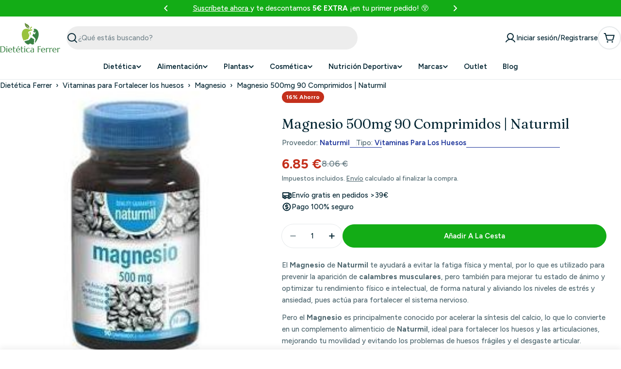

--- FILE ---
content_type: application/javascript
request_url: https://aov-bundle.pages.dev/scripttag/aov-offer-assets_src_helpers_utils_offerHelpers_js-functions_src_const_shopify_js-functions_src_helpers-7f40d2.2fb39289edceb3881e15.bundle.js
body_size: 3246
content:
(self.aovOfferChunkLoader=self.aovOfferChunkLoader||[]).push([["assets_src_helpers_utils_offerHelpers_js-functions_src_const_shopify_js-functions_src_helpers-7f40d2"],{3169:(e,t,r)=>{r.d(t,{s:()=>n});t=r(7771);function o(e){return(o="function"==typeof Symbol&&"symbol"==typeof Symbol.iterator?function(e){return typeof e}:function(e){return e&&"function"==typeof Symbol&&e.constructor===Symbol&&e!==Symbol.prototype?"symbol":typeof e})(e)}var i,n={"fueled-art.myshopify.com":{isDeselectedOfferProducts:!0},"a44b34.myshopify.com":{isHideTriggerProduct:!0,isDeselectedOfferProducts:!0},"organic-lab-my.myshopify.com":{isHideTriggerProduct:!0,isAutoAddHideTriggerProductToCart:!0},"zynaheng.myshopify.com":{customText:{ar:{buyItWith:" ممكن تشتريه مع:",desc:"إشتريهم مع بعض بخصم إضافي",addToCart:"إضافة إلى السلة",total:"الإجمالي",confirm:"تأكيد"}}},"rxt0uc-zz.myshopify.com":{isDeselectedOfferProducts:!0},"e1jvxd-js.myshopify.com":{redirectCheckout:!0},"recoveryforathletes.myshopify.com":{triggerProductCheckable:!0,isDeselectedOfferProducts:!0,offerDefault:(r={},t=t.yS,i={offerTitle:"Frequently Bought Together",offerDescription:"Based on products customers bought together"},(t=(e=>(e=((e,t)=>{if("object"!=o(e)||!e)return e;var r=e[Symbol.toPrimitive];if(void 0===r)return("string"===t?String:Number)(e);if("object"!=o(r=r.call(e,t||"default")))return r;throw new TypeError("@@toPrimitive must return a primitive value.")})(e,"string"),"symbol"==o(e)?e:e+""))(t))in r?Object.defineProperty(r,t,{value:i,enumerable:!0,configurable:!0,writable:!0}):r[t]=i,r)},"fish-motorless.myshopify.com":{triggerProductCheckable:!0,isDeselectedOfferProducts:!0},"285db7-b0.myshopify.com":{openCartDraw:!0},"g9iaas-ac.myshopify.com":{openCartDraw:!0},"renewableoutdoors.myshopify.com":{triggerProductCheckable:!0,isDeselectedOfferProducts:!0},"xbidga-nr.myshopify.com":{textFree:"Gratis"},"piperepair.myshopify.com":{textGift:"Free Item"},"fc1sat-1u.myshopify.com":{textFree:"GRATIS"},"3c047d-df.myshopify.com":{isUseTargetBlank:!0},"fromagerieduchateau.myshopify.com":{hasTheSameOptions:!0},"gftqih-ze.myshopify.com":{openCartNotiPopup:!0},"craftcadencecycling.myshopify.com":{openCartDraw:!0},"rpzzs4-5b.myshopify.com":{isDeselectedOfferProducts:!0},"802081-2.myshopify.com":{isShowUnitPrice:!0},"1i5z63-zt.myshopify.com":{isCustomVolumeInfo:!0,buyOneText:"Tekli Alım",buyTwoText:"2'li Alım"},"10100c-2.myshopify.com":{textGift:"Cadeau Offert"},"shopiaff.myshopify.com":{maxProducts:500},"pj7qmb-5h.myshopify.com":{hasTheSameOptions:!0},"f8befn-q0.myshopify.com":{addCartUrl:"/cart/add.js?revy-request=t"},"bsumuz-fq.myshopify.com":{roundSaving:!0},"rileystoredev.myshopify.com":{enableVariantDecimal:!0}}},982:(e,t,r)=>{r.d(t,{ef:()=>p,pX:()=>y,Nh:()=>f,Cj:()=>d,QR:()=>m});r(2030);var o=r(3169),i=(r(9704),r(4429));r(1323);function n(e){var t=1<arguments.length&&void 0!==arguments[1]?arguments[1]:{},r=void 0===(r=t.discountValue)?0:r,o=t.paymentType;return(o=void 0===o?i._M:o)===i._M&&r&&o?t.discountType===i.Wt?e-r:e*(1-r/100):e}function c(e){return(c="function"==typeof Symbol&&"symbol"==typeof Symbol.iterator?function(e){return typeof e}:function(e){return e&&"function"==typeof Symbol&&e.constructor===Symbol&&e!==Symbol.prototype?"symbol":typeof e})(e)}function a(e){return(e=>{if(Array.isArray(e))return u(e)})(e)||(e=>{if("undefined"!=typeof Symbol&&null!=e[Symbol.iterator]||null!=e["@@iterator"])return Array.from(e)})(e)||((e,t)=>{var r;if(e)return"string"==typeof e?u(e,t):"Map"===(r="Object"===(r={}.toString.call(e).slice(8,-1))&&e.constructor?e.constructor.name:r)||"Set"===r?Array.from(e):"Arguments"===r||/^(?:Ui|I)nt(?:8|16|32)(?:Clamped)?Array$/.test(r)?u(e,t):void 0})(e)||(()=>{throw new TypeError("Invalid attempt to spread non-iterable instance.\nIn order to be iterable, non-array objects must have a [Symbol.iterator]() method.")})()}function u(e,t){(null==t||t>e.length)&&(t=e.length);for(var r=0,o=Array(t);r<t;r++)o[r]=e[r];return o}function s(t,e){var r,o=Object.keys(t);return Object.getOwnPropertySymbols&&(r=Object.getOwnPropertySymbols(t),e&&(r=r.filter(function(e){return Object.getOwnPropertyDescriptor(t,e).enumerable})),o.push.apply(o,r)),o}function l(o){for(var e=1;e<arguments.length;e++){var i=null!=arguments[e]?arguments[e]:{};e%2?s(Object(i),!0).forEach(function(e){var t,r;t=o,r=i[e=e],(e=(e=>(e=((e,t)=>{if("object"!=c(e)||!e)return e;var r=e[Symbol.toPrimitive];if(void 0===r)return("string"===t?String:Number)(e);if("object"!=c(r=r.call(e,t||"default")))return r;throw new TypeError("@@toPrimitive must return a primitive value.")})(e,"string"),"symbol"==c(e)?e:e+""))(e))in t?Object.defineProperty(t,e,{value:r,enumerable:!0,configurable:!0,writable:!0}):t[e]=r}):Object.getOwnPropertyDescriptors?Object.defineProperties(o,Object.getOwnPropertyDescriptors(i)):s(Object(i)).forEach(function(e){Object.defineProperty(o,e,Object.getOwnPropertyDescriptor(i,e))})}return o}var f=function(){function t(e){return void 0!==e.available?e.available:(null==e?void 0:e.availableForSale)||!(null!=e&&e.isTracked)||(null==e?void 0:e.isTracked)&&("CONTINUE"===(null==e?void 0:e.inventoryPolicy)||0<(null==e?void 0:e.inventoryQuantity))}var e=0<arguments.length&&void 0!==arguments[0]?arguments[0]:{},r=1<arguments.length&&void 0!==arguments[1]?arguments[1]:null,e=e.variants,e=void 0===e?[]:e;if(r){var o=e.find(function(e){return String(e.id)===String(r)&&t(e)});if(o)return o}return e.find(t)||e[0]},d=function(){var e=(0<arguments.length&&void 0!==arguments[0]?arguments[0]:{}).variants,e=void 0===e?[]:e,t=e.filter(function(e){return!e.isTracked||!(e.isTracked&&"CONTINUE"!==e.inventoryPolicy&&e.inventoryQuantity<=0)});return 0<t.length?t:[e[0]].filter(Boolean)},p=function(){var e=0<arguments.length&&void 0!==arguments[0]?arguments[0]:[];return e.length?e.map(function(e){var t=f(e)||{},r=parseFloat(null===t?void 0:t.price)||0;return l(l({id:"".concat(e.id),price:r,quantity:parseInt(null!=(r=e.quantity)?r:"1"),variantId:t.id,isTriggerProduct:null!=(r=e.isTriggerProduct)&&r,isRecommendedByAI:null!=(r=e.isRecommendedByAI)&&r,isUseCurrentPrice:null!=(r=e.isUseCurrentPrice)&&r},t.isMarketPrice&&{rate:1}),e.isGift&&{isGift:!0})}):{}},y=function(e){var t=e.shopifyDomain,r=e.selectedProducts;return 0===r.length?[]:null!=(t=o.s[t])&&t.isAutoAddHideTriggerProductToCart?(t=e.triggerProduct,[].concat(a(r),a(p([t])))):r},m=function(){var e,o=0<arguments.length&&void 0!==arguments[0]&&arguments[0],t=1<arguments.length&&void 0!==arguments[1]?arguments[1]:{},i=((null==(e=window)?void 0:e.AVADA_BUNDLE)||{}).product;return l(l({},i),{},{id:"".concat(null==i?void 0:i.id),variants:null==i?void 0:i.variants.map(function(r){var e;return l(l({},r),{},{id:"".concat(r.id),price:n(parseFloat((r.price/100).toFixed(2)),t),image:null==(e=r.featured_image)?void 0:e.src,selectedOptions:null==i?void 0:i.options.map(function(t){return{name:t.name,value:o?r.options[null==i?void 0:i.options.findIndex(function(e){return e.name===t.name})]||null:t.values.find(function(e){return r.options.includes(e)})}})})}),price:n(parseFloat(i.price),t),isUseCurrentPrice:!0,isTriggerProduct:!0})}},7389:(e,t,r)=>{r.d(t,{lh:()=>o,li:()=>i});var o="https://cdn1.avada.io/email-marketing/placeholder-image.gif",i="https://cdn.shopify.com/extensions/fd799ee2-cea4-4a3c-8548-b4798b4282ff/0.0.0/assets";[].concat([{topic:"products/update",path:"products"},{topic:"products/delete",path:"products"},{topic:"discounts/delete",path:"discounts"},{topic:"orders/create",path:"orders"}],[{topic:"discounts/update",path:"discounts"}])},8602:(e,t,r)=>{r.d(t,{X:()=>o});var o=function(){var e;return(null==(e=window)||null==(e=e.AVADA_CART_DRAWER)||null==(e=e.settings)?void 0:e.status)||!1}},6759:(e,t,r)=>{r.d(t,{C:()=>i});var o=["#cart-icon-bubble",'.site-header__links a[href="/cart"]','.cart a[href="#cart"]','#header-top a[aria-controls="site-cart-sidebar"]','a[href="/cart"]',".cart-drawer button"],i=function(){var e,t=0<arguments.length&&void 0!==arguments[0]?arguments[0]:"";["Local"].includes(null==(e=window)||null==(e=e.Shopify)||null==(e=e.theme)?void 0:e.schema_name)||(e=(t?[t].concat(o):o).map(function(e){return document.querySelector(e)}).find(Boolean))&&e.click()}},300:(e,t,r)=>{r.d(t,{o:()=>n});var o=r(7439),c=r(3191);function i(t,e){var r,o=Object.keys(t);return Object.getOwnPropertySymbols&&(r=Object.getOwnPropertySymbols(t),e&&(r=r.filter(function(e){return Object.getOwnPropertyDescriptor(t,e).enumerable})),o.push.apply(o,r)),o}function a(t){for(var e=1;e<arguments.length;e++){var r=null!=arguments[e]?arguments[e]:{};e%2?i(Object(r),!0).forEach(function(e){(0,o.Z)(t,e,r[e])}):Object.getOwnPropertyDescriptors?Object.defineProperties(t,Object.getOwnPropertyDescriptors(r)):i(Object(r)).forEach(function(e){Object.defineProperty(t,e,Object.getOwnPropertyDescriptor(r,e))})}return t}var n=function(e){var t=e.cartResponse,r=e.sections,o=e.cartItems;if(t)switch((0,c.ZP)({shopifyDomain:null==(e=window)||null==(e=e.Shopify)?void 0:e.shop})){case c.I9:return u(t,o);case c.tV:return s(t);case c.cv:case c.qw:var i,n=document.querySelector("cart-notification");n&&(i=(null==t?void 0:t.items)||[],null!=n)&&n.renderContentsWithMultiProduct(a(a({},i),{},{sections:r}))}},u=function(e,t){if(null!=e&&null!=(r=e.items)&&r.length&&null!=t&&t.length){var r=e.items.find(function(e){return e.id===t[0].id});if(r){e=document.querySelector('[data-section-type="product"]');if(e)try{var o=new window.theme.Product(e);return null==o?void 0:o._setupCartPopup(a(a({},r),{},{volumeQuantity:t.length}))}catch(e){console.error("Error setting up cart popup for Poopick store:",e)}}}},s=function(e){var t;null!=e&&null!=(t=e.items)&&t.length&&(e={id:null==(t=e.items[0])?void 0:t.variant_id},document.dispatchEvent(new CustomEvent("theme:cart:popdown",{detail:{variant:e},bubbles:!0})))}}}]);

--- FILE ---
content_type: application/javascript
request_url: https://aov-bundle.pages.dev/scripttag/aov-offer-assets_src_components_atoms_AdvancedCheckbox_index_js-assets_src_components_organisms_Preview-805d9c.799bcfb23a46fd3e5ff3.bundle.js
body_size: 14072
content:
(self.aovOfferChunkLoader=self.aovOfferChunkLoader||[]).push([["assets_src_components_atoms_AdvancedCheckbox_index_js-assets_src_components_organisms_Preview-805d9c"],{4522:(e,t,r)=>{(t=r(2492)(!1)).push([e.id,".Avada-Checkbox__Wrapper{width:16px;height:16px;border-radius:4px;background:#fff;border:1px solid #000;display:flex;align-items:center;justify-content:center;position:relative}.Avada-Checkbox__Wrapper .Avada-Checkbox__Control{position:absolute;inset:0;display:flex;align-items:center;justify-content:center}.Avada-Checkbox__Wrapper .Avada-Checkbox__Control svg{width:100%;height:100%}",""]),e.exports=t},2677:(e,t,r)=>{(t=r(2492)(!1)).push([e.id,'.Avada-Bundle-Branding-Container{display:flex;justify-content:center;align-items:center;width:100%}.Avada-Bundle-Branding-Container span{text-align:center;margin-bottom:4px;margin-left:2px;font-weight:400;font-family:"Assistant"}.Avada-Bundle-Branding-Container span strong{font-family:"Assistant"}',""]),e.exports=t},6494:(e,t,r)=>{(t=r(2492)(!1)).push([e.id,".Avada-Offer__Price{display:flex;gap:4px;flex-direction:column;align-items:end}.Avada-Offer__Price .Avada-Offer__PriceDiscount{font-weight:500}.Avada-Offer__Price .Avada-Offer__PriceDiscount span{font-weight:400 !important}.Avada-Offer__Price .Avada-Offer__PriceDefault{font-size:13px;font-weight:400;color:#222;opacity:.8;text-decoration:line-through}.Avada-Offer__Price-horizontal{display:flex;flex-direction:column;align-items:flex-end}.Avada-Offer__Price-horizontal .Avada-Offer__PriceDiscount{font-weight:600}.Avada-Offer__PriceDiscount--Gift{display:flex;padding:2px 8px;justify-content:center;align-items:center;gap:8px;border-radius:4px}",""]),e.exports=t},6352:(e,t,r)=>{var n=r(6062),r=r(4522),i={insert:"head",singleton:!1};n(r="string"==typeof(r=r.__esModule?r.default:r)?[[e.id,r,""]]:r,i);e.exports=r.locals||{}},6015:(e,t,r)=>{var n=r(6062),r=r(2677),i={insert:"head",singleton:!1};n(r="string"==typeof(r=r.__esModule?r.default:r)?[[e.id,r,""]]:r,i);e.exports=r.locals||{}},5498:(e,t,r)=>{var n=r(6062),r=r(6494),i={insert:"head",singleton:!1};n(r="string"==typeof(r=r.__esModule?r.default:r)?[[e.id,r,""]]:r,i);e.exports=r.locals||{}},6646:(e,t,r)=>{r.d(t,{Z:()=>i});function n(e){var t=void 0!==(n=e.checked)&&n,r=void 0===(n=e.onChange)?function(){}:n,n=void 0===(n=e.bgColor)?"black":n,i=e.borderColor,o=void 0!==(e=e.isTriggerProduct)&&e;return a.default.createElement("div",{className:"Avada-Checkbox__Wrapper",onClick:function(){o||r(!t)},style:t?{scale:"1.25",background:o?"transparent":n,borderColor:o?"transparent":void 0===i?"black":i}:{borderColor:"#333",opacity:.5}},a.default.createElement("div",{className:"Avada-Checkbox__Control"},a.default.createElement("svg",{viewBox:"0 0 20 20",style:{color:o?n:"white"}},a.default.createElement("path",{fillRule:"evenodd",d:"M15.78 5.97a.75.75 0 0 1 0 1.06l-6.5 6.5a.75.75 0 0 1-1.06 0l-3.25-3.25a.75.75 0 1 1 1.06-1.06l2.72 2.72 5.97-5.97a.75.75 0 0 1 1.06 0Z",fill:"currentColor"}))))}var a=r(2226),t=r(1779),t=r.n(t),r=(r(6352),n.propTypes={checked:t().bool,onChange:t().func,bgColor:t().string,borderColor:t().string,isTriggerProduct:t().bool},n);let i=r},7006:(e,t,r)=>{r.d(t,{Z:()=>i});var n=r(2226);r(6015);let i=function(){return n.default.createElement("div",{className:"Avada-Bundle-Branding-Container"},n.default.createElement("svg",{xmlns:"http://www.w3.org/2000/svg",width:"30",height:"20",viewBox:"0 0 18 15",fill:"none"},n.default.createElement("g",{clipPath:"url(#clip0_2713_11173)"},n.default.createElement("rect",{width:"1.71521",height:"6.23695",rx:"0.857607",transform:"matrix(-0.866039 0.499976 0.500024 0.866012 3.96922 3.00818)",fill:"#616161"}),n.default.createElement("rect",{width:"1.71521",height:"6.23695",rx:"0.857607",transform:"matrix(0.866039 0.499976 -0.500024 0.866012 3.33365 3.00818)",fill:"#616161"}),n.default.createElement("rect",{width:"1.71521",height:"6.23695",rx:"0.857607",transform:"matrix(0.866039 -0.499976 -0.500024 -0.866012 15.3801 9.26794)",fill:"#616161"}),n.default.createElement("rect",{width:"1.71521",height:"6.23695",rx:"0.857607",transform:"matrix(-0.866039 -0.499977 0.500024 -0.866012 16.0157 9.26794)",fill:"#616161"}),n.default.createElement("path",{d:"M12.4976 6.14789C12.4976 7.70743 11.2333 8.97169 9.67376 8.97169C8.11422 8.97169 6.84996 7.70743 6.84996 6.14789C6.84996 4.58835 8.11422 3.3241 9.67376 3.3241C11.2333 3.3241 12.4976 4.58835 12.4976 6.14789ZM8.54424 6.14789C8.54424 6.77171 9.04994 7.27741 9.67376 7.27741C10.2976 7.27741 10.8033 6.77171 10.8033 6.14789C10.8033 5.52408 10.2976 5.01838 9.67376 5.01838C9.04994 5.01838 8.54424 5.52408 8.54424 6.14789Z",fill:"#616161"})),n.default.createElement("defs",null,n.default.createElement("clipPath",{id:"clip0_2713_11173"},n.default.createElement("rect",{width:"18.4304",height:"10.5316",fill:"white",transform:"translate(0.468414 0.697754)"})))),n.default.createElement("span",{style:{fontSize:"13px"}}," Powered by ",n.default.createElement("strong",null,"AOV Bundle")))}},4952:(e,t,r)=>{r.d(t,{Z:()=>i});var B=r(8882),F=r(2030),N=r(9840),V=r(3487),t=r(1779),q=r(2226),I=(r(5498),r(3169)),R=r(7771),z=r(7484),G=r(5207),Q=r(7100),U=r(870);function o(e){return(o="function"==typeof Symbol&&"symbol"==typeof Symbol.iterator?function(e){return typeof e}:function(e){return e&&"function"==typeof Symbol&&e.constructor===Symbol&&e!==Symbol.prototype?"symbol":typeof e})(e)}function a(t,e){var r,n=Object.keys(t);return Object.getOwnPropertySymbols&&(r=Object.getOwnPropertySymbols(t),e&&(r=r.filter(function(e){return Object.getOwnPropertyDescriptor(t,e).enumerable})),n.push.apply(n,r)),n}function Z(n){for(var e=1;e<arguments.length;e++){var i=null!=arguments[e]?arguments[e]:{};e%2?a(Object(i),!0).forEach(function(e){var t,r;t=n,r=i[e=e],(e=(e=>(e=((e,t)=>{if("object"!=o(e)||!e)return e;var r=e[Symbol.toPrimitive];if(void 0===r)return("string"===t?String:Number)(e);if("object"!=o(r=r.call(e,t||"default")))return r;throw new TypeError("@@toPrimitive must return a primitive value.")})(e,"string"),"symbol"==o(e)?e:e+""))(e))in t?Object.defineProperty(t,e,{value:r,enumerable:!0,configurable:!0,writable:!0}):t[e]=r}):Object.getOwnPropertyDescriptors?Object.defineProperties(n,Object.getOwnPropertyDescriptors(i)):a(Object(i)).forEach(function(e){Object.defineProperty(n,e,Object.getOwnPropertyDescriptor(i,e))})}return n}function n(e){function o(){var e,t,r=!(0<arguments.length&&void 0!==arguments[0])||arguments[0];return E===F.H7?j:(t=E===F.TN?D:D*(d&&(null==g?void 0:g.rate)||1),e=k?i/v:i||0,t=k&&E!==F.TN?t/v:t||0,e=null!==l?parseFloat(l):(0,V.h)({price:e,type:E||F.TN,discount:t}),t=(0,G._)({value:e*(null===l&&d?1:u),isUsePriceRounding:!h&&A,decimalPriceRounding:x}),r?(0,Q.Z)(e)||(0,N.x)({currency:n,value:t}):t)}function a(){var e=!(0<arguments.length&&void 0!==arguments[0])||arguments[0],t=null!==r?r:i,t=k?t/v:t||0,t=(0,G._)({value:t*u,isUsePriceRounding:!M&&A&&!h,decimalPriceRounding:x});return e?(0,Q.Z)(t)||(0,N.x)({currency:n,value:t}):t}var n=e.currency,i=e.price,t=e.basePriceAll,r=void 0===t?null:t,t=e.discountedPrice,l=void 0===t?null:t,t=e.rate,u=void 0===t?1:t,t=e.showOriginPrice,c=void 0===t||t,t=e.isUseCurrentPrice,d=void 0!==t&&t,t=e.discountValue,t=void 0===t?null:t,s=e.discountType,s=void 0===s?null:s,f=e.isGift,p=void 0!==f&&f,f=e.quantity,v=void 0===f?1:f,f=e.textFreeDefault,f=void 0===f?"Free":f,y=e.onSavingCalculated,m=void 0===y?function(){}:y,y=e.isBuyXGetX,h=void 0!==y&&y,e=(0,q.useContext)(B.J),y=e.dataOffer,b=e.setting,g=e.shop,e=b.freeGiftText,w=b.textDefaultColor,P=b.textColor,S=b.tagColor,O=b.backgroundTag,b=y.showUnitPrice,_=y.unitPriceLabel,C=void 0===_?"/each":_,_=y.isUsePriceRounding,A=void 0!==_&&_,_=y.decimalPriceRounding,x=void 0===_?z.gt:_,D=null!=t?t:y.discountValue,E=null!=s?s:y.discountType,t=(null==(_=window)||null==(_=_.Shopify)?void 0:_.shop)||g.shopifyDomain,T=y.type===R.xO,j=(null==(s=I.s[t])?void 0:s.textFree)||f,L=(null==(_=I.s[t])?void 0:_.textGift)||(void 0===e?"GIFT":e),k=(!(null==(y=I.s[t])||!y.isShowUnitPrice)||void 0!==b&&b)&&T,M=0===Number(D)&&[F.TN,F.$z].includes(E)&&T;return q.default.createElement("div",{className:"Avada-Offer__Price"},q.default.createElement(function(){var e=o(!1),t=o(!0),t=p?L:t,r=M?a():t,t=k&&![j,L].includes(t),n=a(!1),i=isNaN(n-e)?0:n-e;return(0,q.useEffect)(function(){m&&0<i&&!isNaN(i)&&m(i)},[i]),q.default.createElement("div",{className:"Avada-Offer__Price"},q.default.createElement("div",{className:(0,U.H)(["Avada-Offer__PriceDiscount",p&&"Avada-Offer__PriceDiscount--Gift"]),style:Z({color:p?S:w},p&&{backgroundColor:O})},q.default.createElement(q.default.Fragment,null,r,t&&q.default.createElement("span",null,C))))},null),q.default.createElement(function(){var e,t;return M||0===D&&!h||!c?null:(e=a(),t=k&&e!==j,q.default.createElement("div",{className:"Avada-Offer__PriceDefault",style:T?{}:{color:P}},e,t&&q.default.createElement("span",null,C)))},null))}n.propTypes={currency:t.string,price:t.oneOfType([t.number,t.string]),basePriceAll:t.number,discountedPrice:t.number,totalDiscount:t.number,selectedVariant:t.object,additionalPrice:t.number,rate:t.number,isPreview:t.bool,showOriginPrice:t.bool,isUseCurrentPrice:t.bool,discountValue:t.oneOfType([t.number,t.string]),discountType:t.string,isGift:t.bool,quantity:t.number,textFreeDefault:t.string,onSavingCalculated:t.func,isBuyXGetX:t.bool};let i=n},7211:(e,t,r)=>{r.d(t,{Z:()=>u});function n(e){var t=e.disabled,r=e.status,n=e.setting,i=e.handleAddToCart,o=void 0===(o=e.text)?"Add to cart":o,a=void 0===(a=e.textSuccess)?"ITEM ADDED TO YOUR CART":a,l=e.maxQuantity,u=e.isVolume,c=n.buttonColor,d=0<(void 0===l?100:l),l=void 0!==u&&u?{}:{backgroundColor:c,color:n.textButtonColor};return e.isPreview||(l.fontSize="14px"),T.default.createElement("button",{onClick:function(e){e.preventDefault(),d&&i(e)},className:"Avada-Offer__ButtonAddToCart ".concat(t?"-disabled":""),disabled:t||!d,style:l},d?T.default.createElement(s,{status:r,text:o,textSuccess:a}):"Sold out")}function s(e){var t=e.status,r=e.text,n=e.textSuccess;switch(t){case"loading":return T.default.createElement("div",{className:"Avada-Offer__ButtonAddToCartLoading"});case"done":return T.default.createElement("div",{className:"Avada-Offer__ButtonAddToCartDone",style:{display:"flex",justifyContent:"center",alignItems:"center"}},T.default.createElement("span",{className:"Avada-Offer__ButtonAddToCartDone--Icon"},T.default.createElement("svg",{width:"20",height:"20",viewBox:"0 0 20 20",fill:"white",xmlns:"http://www.w3.org/2000/svg"},T.default.createElement("path",{fillRule:"evenodd",clipRule:"evenodd",d:"M7.29325 14.7066L4.29325 11.7066C3.90225 11.3156 3.90225 10.6836 4.29325 10.2926C4.68425 9.90159 5.31625 9.90159 5.70725 10.2926L7.94325 12.5286L14.2413 5.34959C14.6012 4.92959 15.2323 4.88159 15.6503 5.24059C16.0703 5.60059 16.1192 6.23059 15.7592 6.64959L8.75925 14.6496C8.57825 14.8616 8.31625 14.9876 8.03825 14.9986C7.73525 14.9996 7.48025 14.8946 7.29325 14.7066Z"}))),T.default.createElement("span",null,n));default:return r}}var E=r(7006),T=r(2226),t=r(1779),t=r.n(t),i=(n.propTypes={text:t().string,disabled:t().bool,status:t().string,maxQuantity:t().number,handleAddToCart:t().func,setting:t().object,textSuccess:t().string,isPreview:t().bool,isVolume:t().bool},s.propTypes={status:t().string,text:t().string,textSuccess:t().string},n);let j=i;var L=r(4952),k=r(3169),M=["hayahalmuslimah.myshopify.com","thong-local-testing.myshopify.com"],B=r(8882),F=r(1448),N=r(9584),V=r(1598),q=r(7771),I=r(9840),R=r(8809),z=r(4728),G=r(870);function o(e){return(o="function"==typeof Symbol&&"symbol"==typeof Symbol.iterator?function(e){return typeof e}:function(e){return e&&"function"==typeof Symbol&&e.constructor===Symbol&&e!==Symbol.prototype?"symbol":typeof e})(e)}function a(t,e){var r,n=Object.keys(t);return Object.getOwnPropertySymbols&&(r=Object.getOwnPropertySymbols(t),e&&(r=r.filter(function(e){return Object.getOwnPropertyDescriptor(t,e).enumerable})),n.push.apply(n,r)),n}function Q(n){for(var e=1;e<arguments.length;e++){var i=null!=arguments[e]?arguments[e]:{};e%2?a(Object(i),!0).forEach(function(e){var t,r;t=n,r=i[e=e],(e=(e=>(e=((e,t)=>{if("object"!=o(e)||!e)return e;var r=e[Symbol.toPrimitive];if(void 0===r)return("string"===t?String:Number)(e);if("object"!=o(r=r.call(e,t||"default")))return r;throw new TypeError("@@toPrimitive must return a primitive value.")})(e,"string"),"symbol"==o(e)?e:e+""))(e))in t?Object.defineProperty(t,e,{value:r,enumerable:!0,configurable:!0,writable:!0}):t[e]=r}):Object.getOwnPropertyDescriptors?Object.defineProperties(n,Object.getOwnPropertyDescriptors(i)):a(Object(i)).forEach(function(e){Object.defineProperty(n,e,Object.getOwnPropertyDescriptor(i,e))})}return n}function l(e){var t=e.totalPrice,r=e.totalDiscount,n=e.initialSelectedProducts,i=void 0===n?[]:n,n=e.selectedProducts,n=void 0===n?[]:n,o=e.productsAddToCart,a=void 0===o?[]:o,o=e.isPreview,l=void 0===o||o,u=e.setHasShowOffer,o=e.isMobile,o=void 0!==o&&o,c=e.status,d=e.setStatus,s=void 0===d?function(){}:d,d=e.customData,f=void 0===d?{}:d,d=e.sellingPlanId,p=void 0===d?"":d,e=(0,T.useContext)(B.J),v=e.dataOffer,d=e.translations,d=void 0===d?{}:d,y=e.setHasShowOfferWrapper,m=void 0===y?function(){}:y,h=e.setting,y=e.shop,e=e.previewTranslation,e=void 0===e?{}:e,b=h.layout,g=h.actionColor,w=h.actionTextColor,P=(null!=(P=v.layout)?P:b)===q.bu,b=(null==v?void 0:v.type)===q.xO,S=!v.customPriced&&(null==y?void 0:y.rate)||1,e=Q(b?Q(Q({},R.mR),h.volumeDiscount):Q({},h),e),O=(null==(O=window)||null==(O=O.Shopify)?void 0:O.shop)||y.shopifyDomain,_=null==(_=window)||null==(_=_.Shopify)?void 0:_.locale,C=null==(C=k.s[O])?void 0:C.customText,A=!!C&&!!_,x=(A?null==C||null==(x=C[_])?void 0:x.total:null==C?void 0:C.total)||(null==e?void 0:e.totalLabel)||"Total for {{total_items}} items",D=(null==e?void 0:e.discountSaveLabel)||"Save {{discounted_amount}}",_=(A?null==C||null==(A=C[_])?void 0:A.addToCart:null==C?void 0:C.addToCart)||(null==e?void 0:e.addToCartLabel)||"Add to cart",A=(null==e?void 0:e.itemAddedToCartLabel)||"ITEM ADDED TO YOUR CART";return T.default.createElement("div",{className:(0,G.H)(["Avada-Offer__Footer",o&&"Avada-Offer__Footer-Mobile"])},!b&&T.default.createElement("div",{className:"Avada-Offer__TotalPrice"},T.default.createElement("div",{className:"Avada-Offer__TotalDiscount"},T.default.createElement("div",{className:"Avada-Offer__TotalText"},x.replaceAll("{{total_items}}",M.includes(O)?n.length:0===n.length?"0":n.length.toString())),T.default.createElement(L.Z,{isPreview:l,price:t,discountedPrice:t-r,currency:null==y?void 0:y.currency,rate:S,showOriginPrice:!!r}),v.enabledDiscount&&0!==r&&T.default.createElement("div",{className:"Avada-Offer__DiscountValue",style:{color:w,backgroundColor:g}},D.replaceAll("{{discounted_amount}}",(0,I.x)({currency:null==y?void 0:y.currency,rate:S,value:parseFloat(r)}))))),T.default.createElement(j,{disabled:!n.length,text:_,textSuccess:A,status:c,handleAddToCart:function(){return l?u(!1):(0,N.F)({customData:f})?void 0:(0,F.P)({dataOffer:v,selectedProducts:a,initialSelectedProducts:i,setStatus:s,setting:h,handleNext:function(){l||m(!1)},customData:f,sellingPlanId:p})},setting:e,translation:d,isPreview:l,isHorizontalLayout:P,isVolume:b}),!(0,z.Z)(y)&&!(0,V.F$)(e)&&!b&&!(null!=e&&e.isHideBranding)&&T.default.createElement(E.Z,null))}l.propTypes={totalPrice:t().number,totalDiscount:t().number,initialSelectedProducts:t().array,selectedProducts:t().array,productsAddToCart:t().array,isPreview:t().bool,setHasShowOffer:t().func,isMobile:t().bool,status:t().string,setStatus:t().func,customData:t().object,sellingPlanId:t().string};let u=l},9127:(e,t,r)=>{r.d(t,{PG:()=>o,_z:()=>i,k2:()=>n});var n="before",i="loading",o="done"},7100:(e,t,r)=>{r.d(t,{Z:()=>n});let n=function(e){var t,r,n;if(null!=(t=window)&&null!=(t=t.AVADA_BUNDLE)&&null!=(t=t.setting)&&t.allowIntegrate3rdPartyCurrencyApps&&(null!=(t=window)&&null!=(t=t.bucksCC)&&null!=(t=t.metaConfig)&&t.active))try{var i,o=(null==(i=window)||null==(i=i.bucksCC)?void 0:i.appConverter(e))||"";return"string"!=typeof(r=o)?r:((n=document.createElement("textarea")).innerHTML=r,n.value)}catch(e){console.error("Error converting price with BUCKS app:",e)}return null}},9584:(e,t,r)=>{r.d(t,{F:()=>s,Z:()=>function(e){var t,r,e=e.setCustomData,n=void 0===e?function(){}:e;return c()?(t=function(e){d({setCustomData:n,fileId:e.detail.uuid,action:"add"})},r=function(e){d({setCustomData:n,fileId:e.detail.uuid,action:"remove"})},window.addEventListener("upload:added",t),window.addEventListener("upload:removed",r),function(){window.removeEventListener("upload:added",t),window.removeEventListener("upload:removed",r)}):function(){}}});var n=r(1323);function o(e){return(o="function"==typeof Symbol&&"symbol"==typeof Symbol.iterator?function(e){return typeof e}:function(e){return e&&"function"==typeof Symbol&&e.constructor===Symbol&&e!==Symbol.prototype?"symbol":typeof e})(e)}function i(e){return(e=>{if(Array.isArray(e))return a(e)})(e)||(e=>{if("undefined"!=typeof Symbol&&null!=e[Symbol.iterator]||null!=e["@@iterator"])return Array.from(e)})(e)||((e,t)=>{var r;if(e)return"string"==typeof e?a(e,t):"Map"===(r="Object"===(r={}.toString.call(e).slice(8,-1))&&e.constructor?e.constructor.name:r)||"Set"===r?Array.from(e):"Arguments"===r||/^(?:Ui|I)nt(?:8|16|32)(?:Clamped)?Array$/.test(r)?a(e,t):void 0})(e)||(()=>{throw new TypeError("Invalid attempt to spread non-iterable instance.\nIn order to be iterable, non-array objects must have a [Symbol.iterator]() method.")})()}function a(e,t){(null==t||t>e.length)&&(t=e.length);for(var r=0,n=Array(t);r<t;r++)n[r]=e[r];return n}function l(t,e){var r,n=Object.keys(t);return Object.getOwnPropertySymbols&&(r=Object.getOwnPropertySymbols(t),e&&(r=r.filter(function(e){return Object.getOwnPropertyDescriptor(t,e).enumerable})),n.push.apply(n,r)),n}function u(n){for(var e=1;e<arguments.length;e++){var i=null!=arguments[e]?arguments[e]:{};e%2?l(Object(i),!0).forEach(function(e){var t,r;t=n,r=i[e=e],(e=(e=>(e=((e,t)=>{if("object"!=o(e)||!e)return e;var r=e[Symbol.toPrimitive];if(void 0===r)return("string"===t?String:Number)(e);if("object"!=o(r=r.call(e,t||"default")))return r;throw new TypeError("@@toPrimitive must return a primitive value.")})(e,"string"),"symbol"==o(e)?e:e+""))(e))in t?Object.defineProperty(t,e,{value:r,enumerable:!0,configurable:!0,writable:!0}):t[e]=r}):Object.getOwnPropertyDescriptors?Object.defineProperties(n,Object.getOwnPropertyDescriptors(i)):l(Object(i)).forEach(function(e){Object.defineProperty(n,e,Object.getOwnPropertyDescriptor(i,e))})}return n}var c=function(){var e;return!(0,n.isEmpty)(null==(e=window.Cloudlift)?void 0:e.upload)&&(null==(e=window)||null==(e=e.AVADA_BUNDLE)||null==(e=e.setting)?void 0:e.allowIntegrateUploadLiftApp)},d=function(e){var t=e.setCustomData,r=e.fileId,n=e.action;r&&t(function(e){var t=e.uploadLiftData||[];switch(n){case"add":return t.includes(r)?e:u(u({},e),{},{uploadLiftData:[].concat(i(t),[r])});case"remove":return u(u({},e),{},{uploadLiftData:t.filter(function(e){return e!==r})});default:return e}})};var s=function(e){var e=e.customData;return!!c()&&!(0<(null==e||null==(e=e.uploadLiftData)?void 0:e.length)||(f(),0))},f=function(){p();var e,t=document.querySelector(".cl-upload--wrapper");t&&(e=v(),t.parentNode.appendChild(e),y(e),m(e))},p=function(){var e;null!=(e=document.querySelector(".Avada-UploadLift__Notification"))&&e.remove()},v=function(){var e=document.createElement("div");return e.className="Avada-UploadLift__Notification",e.textContent="Please upload a file",e.style.cssText="\n    background-color: #fee2e2;\n    color: #ef4444;\n    padding: 10px;\n    text-align: center;\n    border-radius: 4px;\n    font-weight: 500;\n  ",e},y=function(e){e.scrollIntoView({behavior:"smooth",block:"center"})},m=function(e){setTimeout(function(){return e.remove()},5e3)}},1448:(e,t,r)=>{r.d(t,{P:()=>c});var B=r(2995),F=r(587),N=r(2030),V=r(7394),q=r(1804);var I=r(5417),R=r(5906),z=r(7771),G=r(6759),Q=r(300),U=r(5561),Z=r(8602),n=r(3191),i=r(1323),H=r(1602),W=r(3711);let $=function(){var e=0<arguments.length&&void 0!==arguments[0]?arguments[0]:"";return e?{selling_plan:e}:null!=(e=window)&&e.appstleSelectedSellingPlan?{selling_plan:null==(e=window)?void 0:e.appstleSelectedSellingPlan}:{}};var X=r(880);var o=r(5717),t=r(8980),d=r.n(t);let J=(()=>{var e=(0,o.Z)(d().mark(function e(){var t,r,n,i,o,a,l,u,c=arguments;return d().wrap(function(e){for(;;)switch(e.prev=e.next){case 0:if(r=0<c.length&&void 0!==c[0]?c[0]:[],null!=(t=window)&&t.fbq&&"function"==typeof window.fbq&&null!=(t=window)&&null!=(t=t.AVADA_BUNDLE)&&null!=(t=t.setting)&&t.allowTrackingAddToCartEventMetaPixel){e.next=3;break}return e.abrupt("return");case 3:try{o=function(){var e=(0<arguments.length&&void 0!==arguments[0]?arguments[0]:[]).filter(function(e){return null==e?void 0:e.variantId}).map(function(e){var t=e.id,r=e.variantId,n=e.price,e=e.quantity;return{key:"".concat(String(r),"|").concat(Number(n)||0),data:{id:Number(t),sku:Number(r),quantity:Number(e)||1,item_price:Number(n)||0,currency:(null==(t=window)||null==(t=t.Shopify)||null==(t=t.currency)?void 0:t.active)||"USD"}}}).reduce(function(e,t){var r=t.key,t=t.data;return e[r]?e[r].quantity+=t.quantity:e[r]=t,e},{});return Object.values(e)}(r),a=(0,X.Z)(new Set(r.map(function(e){return Number(e.id)}))),l=o.reduce(function(e,t){return e+(Number(t.quantity)||0)},0),u=o.reduce(function(e,t){return e+(Number(t.item_price)||0)*(Number(t.quantity)||0)},0),window.fbq("track","AddToCart",{content_ids:a,content_type:"product_group",contents:o,content_name:(null==(n=window)||null==(n=n.AVADA_BUNDLE)||null==(n=n.product)?void 0:n.title)||"",currency:(null==(i=window)||null==(i=i.Shopify)||null==(i=i.currency)?void 0:i.active)||"USD",num_items:l,value:u})}catch(e){console.error("Meta Pixel AddToCart error:",e)}case 4:case"end":return e.stop()}},e)}));return function(){return e.apply(this,arguments)}})();var Y=r(9127),K=r(8284);function D(e){return(D="function"==typeof Symbol&&"symbol"==typeof Symbol.iterator?function(e){return typeof e}:function(e){return e&&"function"==typeof Symbol&&e.constructor===Symbol&&e!==Symbol.prototype?"symbol":typeof e})(e)}function ee(){ee=function(){return a};var u,a={},e=Object.prototype,c=e.hasOwnProperty,d=Object.defineProperty||function(e,t,r){e[t]=r.value},t="function"==typeof Symbol?Symbol:{},n=t.iterator||"@@iterator",r=t.asyncIterator||"@@asyncIterator",i=t.toStringTag||"@@toStringTag";function o(e,t,r){return Object.defineProperty(e,t,{value:r,enumerable:!0,configurable:!0,writable:!0}),e[t]}try{o({},"")}catch(u){o=function(e,t,r){return e[t]=r}}function l(e,t,r,n){var i,o,a,l,t=t&&t.prototype instanceof h?t:h,t=Object.create(t.prototype),n=new A(n||[]);return d(t,"_invoke",{value:(i=e,o=r,a=n,l=f,function(e,t){if(l===v)throw Error("Generator is already running");if(l===y){if("throw"===e)throw t;return{value:u,done:!0}}for(a.method=e,a.arg=t;;){var r=a.delegate;if(r){r=function e(t,r){var n=r.method,i=t.iterator[n];if(i===u)return r.delegate=null,"throw"===n&&t.iterator.return&&(r.method="return",r.arg=u,e(t,r),"throw"===r.method)||"return"!==n&&(r.method="throw",r.arg=new TypeError("The iterator does not provide a '"+n+"' method")),m;n=s(i,t.iterator,r.arg);if("throw"===n.type)return r.method="throw",r.arg=n.arg,r.delegate=null,m;i=n.arg;return i?i.done?(r[t.resultName]=i.value,r.next=t.nextLoc,"return"!==r.method&&(r.method="next",r.arg=u),r.delegate=null,m):i:(r.method="throw",r.arg=new TypeError("iterator result is not an object"),r.delegate=null,m)}(r,a);if(r){if(r===m)continue;return r}}if("next"===a.method)a.sent=a._sent=a.arg;else if("throw"===a.method){if(l===f)throw l=y,a.arg;a.dispatchException(a.arg)}else"return"===a.method&&a.abrupt("return",a.arg);l=v;r=s(i,o,a);if("normal"===r.type){if(l=a.done?y:p,r.arg===m)continue;return{value:r.arg,done:a.done}}"throw"===r.type&&(l=y,a.method="throw",a.arg=r.arg)}})}),t}function s(e,t,r){try{return{type:"normal",arg:e.call(t,r)}}catch(e){return{type:"throw",arg:e}}}a.wrap=l;var f="suspendedStart",p="suspendedYield",v="executing",y="completed",m={};function h(){}function b(){}function g(){}var t={},w=(o(t,n,function(){return this}),Object.getPrototypeOf),w=w&&w(w(x([]))),P=(w&&w!==e&&c.call(w,n)&&(t=w),g.prototype=h.prototype=Object.create(t));function S(e){["next","throw","return"].forEach(function(t){o(e,t,function(e){return this._invoke(t,e)})})}function O(a,l){var t;d(this,"_invoke",{value:function(r,n){function e(){return new l(function(e,t){!function t(e,r,n,i){var o,e=s(a[e],a,r);if("throw"!==e.type)return(r=(o=e.arg).value)&&"object"==D(r)&&c.call(r,"__await")?l.resolve(r.__await).then(function(e){t("next",e,n,i)},function(e){t("throw",e,n,i)}):l.resolve(r).then(function(e){o.value=e,n(o)},function(e){return t("throw",e,n,i)});i(e.arg)}(r,n,e,t)})}return t=t?t.then(e,e):e()}})}function _(e){var t={tryLoc:e[0]};1 in e&&(t.catchLoc=e[1]),2 in e&&(t.finallyLoc=e[2],t.afterLoc=e[3]),this.tryEntries.push(t)}function C(e){var t=e.completion||{};t.type="normal",delete t.arg,e.completion=t}function A(e){this.tryEntries=[{tryLoc:"root"}],e.forEach(_,this),this.reset(!0)}function x(t){if(t||""===t){var r,e=t[n];if(e)return e.call(t);if("function"==typeof t.next)return t;if(!isNaN(t.length))return r=-1,(e=function e(){for(;++r<t.length;)if(c.call(t,r))return e.value=t[r],e.done=!1,e;return e.value=u,e.done=!0,e}).next=e}throw new TypeError(D(t)+" is not iterable")}return d(P,"constructor",{value:b.prototype=g,configurable:!0}),d(g,"constructor",{value:b,configurable:!0}),b.displayName=o(g,i,"GeneratorFunction"),a.isGeneratorFunction=function(e){e="function"==typeof e&&e.constructor;return!!e&&(e===b||"GeneratorFunction"===(e.displayName||e.name))},a.mark=function(e){return Object.setPrototypeOf?Object.setPrototypeOf(e,g):(e.__proto__=g,o(e,i,"GeneratorFunction")),e.prototype=Object.create(P),e},a.awrap=function(e){return{__await:e}},S(O.prototype),o(O.prototype,r,function(){return this}),a.AsyncIterator=O,a.async=function(e,t,r,n,i){void 0===i&&(i=Promise);var o=new O(l(e,t,r,n),i);return a.isGeneratorFunction(t)?o:o.next().then(function(e){return e.done?e.value:o.next()})},S(P),o(P,i,"Generator"),o(P,n,function(){return this}),o(P,"toString",function(){return"[object Generator]"}),a.keys=function(e){var t,r=Object(e),n=[];for(t in r)n.push(t);return n.reverse(),function e(){for(;n.length;){var t=n.pop();if(t in r)return e.value=t,e.done=!1,e}return e.done=!0,e}},a.values=x,A.prototype={constructor:A,reset:function(e){if(this.prev=0,this.next=0,this.sent=this._sent=u,this.done=!1,this.delegate=null,this.method="next",this.arg=u,this.tryEntries.forEach(C),!e)for(var t in this)"t"===t.charAt(0)&&c.call(this,t)&&!isNaN(+t.slice(1))&&(this[t]=u)},stop:function(){this.done=!0;var e=this.tryEntries[0].completion;if("throw"===e.type)throw e.arg;return this.rval},dispatchException:function(r){if(this.done)throw r;var n=this;function e(e,t){return o.type="throw",o.arg=r,n.next=e,t&&(n.method="next",n.arg=u),!!t}for(var t=this.tryEntries.length-1;0<=t;--t){var i=this.tryEntries[t],o=i.completion;if("root"===i.tryLoc)return e("end");if(i.tryLoc<=this.prev){var a=c.call(i,"catchLoc"),l=c.call(i,"finallyLoc");if(a&&l){if(this.prev<i.catchLoc)return e(i.catchLoc,!0);if(this.prev<i.finallyLoc)return e(i.finallyLoc)}else if(a){if(this.prev<i.catchLoc)return e(i.catchLoc,!0)}else{if(!l)throw Error("try statement without catch or finally");if(this.prev<i.finallyLoc)return e(i.finallyLoc)}}}},abrupt:function(e,t){for(var r=this.tryEntries.length-1;0<=r;--r){var n=this.tryEntries[r];if(n.tryLoc<=this.prev&&c.call(n,"finallyLoc")&&this.prev<n.finallyLoc){var i=n;break}}var o=(i=i&&("break"===e||"continue"===e)&&i.tryLoc<=t&&t<=i.finallyLoc?null:i)?i.completion:{};return o.type=e,o.arg=t,i?(this.method="next",this.next=i.finallyLoc,m):this.complete(o)},complete:function(e,t){if("throw"===e.type)throw e.arg;return"break"===e.type||"continue"===e.type?this.next=e.arg:"return"===e.type?(this.rval=this.arg=e.arg,this.method="return",this.next="end"):"normal"===e.type&&t&&(this.next=t),m},finish:function(e){for(var t=this.tryEntries.length-1;0<=t;--t){var r=this.tryEntries[t];if(r.finallyLoc===e)return this.complete(r.completion,r.afterLoc),C(r),m}},catch:function(e){for(var t=this.tryEntries.length-1;0<=t;--t){var r,n,i=this.tryEntries[t];if(i.tryLoc===e)return"throw"===(r=i.completion).type&&(n=r.arg,C(i)),n}throw Error("illegal catch attempt")},delegateYield:function(e,t,r){return this.delegate={iterator:x(e),resultName:t,nextLoc:r},"next"===this.method&&(this.arg=u),m}},a}function a(t,e){var r,n=Object.keys(t);return Object.getOwnPropertySymbols&&(r=Object.getOwnPropertySymbols(t),e&&(r=r.filter(function(e){return Object.getOwnPropertyDescriptor(t,e).enumerable})),n.push.apply(n,r)),n}function te(n){for(var e=1;e<arguments.length;e++){var i=null!=arguments[e]?arguments[e]:{};e%2?a(Object(i),!0).forEach(function(e){var t,r;t=n,r=i[e=e],(e=(e=>(e=((e,t)=>{if("object"!=D(e)||!e)return e;var r=e[Symbol.toPrimitive];if(void 0===r)return("string"===t?String:Number)(e);if("object"!=D(r=r.call(e,t||"default")))return r;throw new TypeError("@@toPrimitive must return a primitive value.")})(e,"string"),"symbol"==D(e)?e:e+""))(e))in t?Object.defineProperty(t,e,{value:r,enumerable:!0,configurable:!0,writable:!0}):t[e]=r}):Object.getOwnPropertyDescriptors?Object.defineProperties(n,Object.getOwnPropertyDescriptors(i)):a(Object(i)).forEach(function(e){Object.defineProperty(n,e,Object.getOwnPropertyDescriptor(i,e))})}return n}function re(e){return(e=>{if(Array.isArray(e))return l(e)})(e)||(e=>{if("undefined"!=typeof Symbol&&null!=e[Symbol.iterator]||null!=e["@@iterator"])return Array.from(e)})(e)||((e,t)=>{var r;if(e)return"string"==typeof e?l(e,t):"Map"===(r="Object"===(r={}.toString.call(e).slice(8,-1))&&e.constructor?e.constructor.name:r)||"Set"===r?Array.from(e):"Arguments"===r||/^(?:Ui|I)nt(?:8|16|32)(?:Clamped)?Array$/.test(r)?l(e,t):void 0})(e)||(()=>{throw new TypeError("Invalid attempt to spread non-iterable instance.\nIn order to be iterable, non-array objects must have a [Symbol.iterator]() method.")})()}function l(e,t){(null==t||t>e.length)&&(t=e.length);for(var r=0,n=Array(t);r<t;r++)n[r]=e[r];return n}function u(e,t,r,n,i,o,a){try{var l=e[o](a),u=l.value}catch(e){return r(e)}l.done?t(u):Promise.resolve(u).then(n,i)}var c=(()=>{l=ee().mark(function e(o){var a,l,u,c,d,s,f,p,v,y,m,h,b,g,w,P,S,O,_,C,A,x,D,E,T,j,L,k,M;return ee().wrap(function(e){for(;;)switch(e.prev=e.next){case 0:return g=o.dataOffer,g=void 0===g?{}:g,a=o.setStatus,T=o.selectedProducts,x=void 0===(x=o.initialSelectedProducts)?[]:x,l=void 0===(l=o.handleNext)?function(){}:l,L=void 0===(L=o.uniqueKey)?"":L,u=void 0===(c=o.setting)?null==(u=window)||null==(u=u.AVADA_BUNDLE)?void 0:u.setting:c,c=void 0===(c=o.originalCartPayload)?{}:c,d=void 0===(s=o.sellingPlanId)?"":s,a(Y._z),f=(s=T).find(function(e){return e.isTriggerProduct}),T=s.filter(function(e){return!e.isGift&&!e.isTriggerProduct}),p=L||(0,W.z)(),L=g.type,v=g.id,k=g.enabledDiscount,C=g.addFreeGift,j=g.excludeTriggerProduct,y=g.enableMinProduct,E=g.minProductQty,m=g.discountType,h=g.discountCodeAppId,b=g.code,g=g.actionRedirect,w=L===z.yS,L=L===z.xO,x=y?T.length>=E:T.length===x.filter(function(e){return!e.isGift&&!e.isTriggerProduct}).length,P=k&&(!w||x),S=!k&&C&&w&&x,O=y?E+(j?0:1):T.length+(j?0:1),_=!L&&m!==N.kY,C=null==(k=window)||null==(k=k.Shopify)?void 0:k.shop,A=ne(c,C),x=re(s).filter(Boolean).map(function(e){var t,r=te(te({},A),{},{_aov_offerId:v});return(P||S)&&(P&&!e.isGift&&(r._aovBundleDiscountId=h||b),_&&(r._aovUniqueKey=p),e.isRecommendedByAI&&(r._aovAi="".concat(e.id,",").concat(h).split("").reduce(function(e,t){return(e<<5)-e+t.charCodeAt(0)|0},0)),e.isGift&&(r._aovWithProductId=(null==f?void 0:f.id)||(null==(t=window.AVADA_BUNDLE.product)?void 0:t.id)),w&&e.isTriggerProduct&&(r._aovTriggerProduct=!0),w)&&y&&(r._aovMinQtyDiscount=O),te({id:parseInt(e.variantId),quantity:e.quantity,properties:r},$(d))}).filter(function(e){return e.id}),e.next=19,(0,B.Z)(F.sx+"?app=aov-change-cart",{data:{items:x}});case 19:return D=e.sent,e.next=22,J(s);case 22:return E=new V.Z,e.next=25,E.getCartData();case 25:if(T=e.sent,j=T.token,!(null==(L=T.discount_codes)||null==(m=L.find(function(e){return e.code===b}))?void 0:m.code)||null!=u&&u.isAtcOptimizationDisabled)return r=(i=r=void 0)===(r=(n={discountCodes:L,discountCodeToAdd:b}).discountCodes)?[]:r,n=void 0===(n=n.discountCodeToAdd)?"":n,i=null!=(i=window)&&null!=(i=i.AVADA_BUNDLE)&&null!=(i=i.setting)&&i.allowAddFGCodes&&(null==(i=window)||null==(i=i.AVADA_FREE_GIFTS)?void 0:i.freeGiftCodes)||[],i=[].concat((0,X.Z)(i),(0,X.Z)(r)).filter(function(e){return e.applicable}).map(function(e){return e.code})||[],k=Array.from(new Set([].concat((0,X.Z)(i),[n])))||[],e.next=33,(0,q._)({discountCodes:k,cartId:"gid://shopify/Cart/"+j});e.next=33;break;case 33:if((0,R.y)()&&(0,I.Km)(),g===N.nQ)return e.abrupt("return",(0,F.oG)());e.next=36;break;case 36:if(null!=u&&u.isRedirectCartPage||g===N.dJ)return e.abrupt("return",(0,F.oG)(F.dE));e.next=38;break;case 38:if((0,Z.X)())return a(Y.PG),e.next=42,(0,H.At)();e.next=43;break;case 42:return e.abrupt("return",l());case 43:if((0,K.Z)())return e.abrupt("return");e.next=45;break;case 45:return e.next=47,(0,B.Z)("/?sections=".concat((0,I.Mf)()),{successCallback:function(e){(0,I.tq)(e)}});case 47:if(M=e.sent,(0,Q.o)({cartResponse:D,sections:M,cartItems:x}),null!=u&&u.notAllowClickCartIcon){e.next=53;break}return e.next=52,(0,H.At)();case 52:(0,G.C)(null==u?void 0:u.queryPopupCart);case 53:var t,r=M;return"altenewwholesale.myshopify.com"===(null==(i=window)||null==(i=i.Shopify)?void 0:i.shop)&&(i=new DOMParser,r=null==r?void 0:r.header)&&(t=i.parseFromString(r,"text/html").querySelector(".cart-link .cart-link__bubble"),i=document.querySelectorAll(".cart-link .cart-link__bubble"),t)&&i&&i.forEach(function(e){e.textContent=t.textContent}),(0,U.B)(null==u?void 0:u.removeLoadingATC),a(Y.PG),e.abrupt("return",l());case 57:case"end":return e.stop()}var n,r,i},e)});var l,t=function(){var e=this,a=arguments;return new Promise(function(t,r){var n=l.apply(e,a);function i(e){u(n,t,r,i,o,"next",e)}function o(e){u(n,t,r,i,o,"throw",e)}i(void 0)})};return function(e){return t.apply(this,arguments)}})(),ne=function(){var e=0<arguments.length&&void 0!==arguments[0]?arguments[0]:{},t=1<arguments.length&&void 0!==arguments[1]?arguments[1]:null==(t=window)||null==(t=t.Shopify)?void 0:t.shop;return[n.Eg].includes((0,n.ZP)({shopifyDomain:t}))&&!(0,i.isEmpty)(e)&&(null==e||null==(t=e.items)||null==(t=t[0])?void 0:t.properties)||{}}},5634:(e,t,r)=>{r.d(t,{Z:()=>function(e){function t(e){var t=null==(t=T.s[g])?void 0:t.isDeselectedOfferProducts;return!c||t||l.isDeselectedOfferProducts?e.slice(0,1):e}function r(e){return e.reduce(function(e,t){var r;return t.isGift?e:(r=!b&&(null==a?void 0:a.rate)||1,e+(t.isUseCurrentPrice?t.price/r:parseFloat(t.price))*t.quantity)},0).toFixed(2)}var n=e.dataOffer,i=e.initialSelectedProducts,o=void 0===i?[]:i,a=e.shop,l=e.setting,u=e.activeVolume,i=n.autoSelectOfferedItems,c=void 0===i||i,e=n.triggerProducts,i=void 0===e?[]:e,e=n.enabledDiscount,d=void 0!==e&&e,e=n.discountValue,s=void 0===e?0:e,e=n.excludeTriggerProduct,f=void 0!==e&&e,e=n.enableMinProduct,p=void 0!==e&&e,e=n.minProductQty,v=void 0===e?1:e,y=n.type,e=n.discountInformation,m=void 0===e?[]:e,h=n.discountType,e=n.customPriced,b=void 0!==e&&e,g=(null==(e=window)||null==(e=e.Shopify)?void 0:e.shop)||(null==a?void 0:a.shopifyDomain),e=(null==i?void 0:i[0])||E.t[0],i=E.t[2],w=t(o),w=((e,t)=>(e=>{if(Array.isArray(e))return e})(e)||((e,t)=>{var r=null==e?null:"undefined"!=typeof Symbol&&e[Symbol.iterator]||e["@@iterator"];if(null!=r){var n,i,o,a,l=[],u=!0,c=!1;try{if(o=(r=r.call(e)).next,0===t){if(Object(r)!==r)return;u=!1}else for(;!(u=(n=o.call(r)).done)&&(l.push(n.value),l.length!==t);u=!0);}catch(e){c=!0,i=e}finally{try{if(!u&&null!=r.return&&(a=r.return(),Object(a)!==a))return}finally{if(c)throw i}}return l}})(e,t)||((e,t)=>{var r;if(e)return"string"==typeof e?M(e,t):"Map"===(r="Object"===(r={}.toString.call(e).slice(8,-1))&&e.constructor?e.constructor.name:r)||"Set"===r?Array.from(e):"Arguments"===r||/^(?:Ui|I)nt(?:8|16|32)(?:Clamped)?Array$/.test(r)?M(e,t):void 0})(e,t)||(()=>{throw new TypeError("Invalid attempt to destructure non-iterable instance.\nIn order to be iterable, non-array objects must have a [Symbol.iterator]() method.")})())((0,x.useState)(w),2),P=w[0],S=w[1],O=parseFloat((0,x.useMemo)(function(){return r(P)},[P,null==a?void 0:a.rate])),_=parseFloat((0,x.useMemo)(function(){return r(P.filter(function(e){return!e.isTriggerProduct}))},[P,null==a?void 0:a.rate])),C=(0,x.useMemo)(function(){return P.filter(function(e){return!f||!e.isTriggerProduct}).reduce(function(e,t){var r=t.price;return e+(t.isGift?0:parseFloat(r-s<=0?r:s))},0).toFixed(2)},[P]),w=parseFloat((0,x.useMemo)(function(){var e=P.find(function(e){return e.isTriggerProduct}),t=P.filter(function(e){return!e.isGift&&!e.isTriggerProduct});return(p?t.length>=v:t.length===o.filter(function(e){return!e.isGift&&!e.isTriggerProduct}).length&&0<t.length)&&d&&e?(t=f?_:O,e=parseFloat(n.discountValue||0),n.discountType===D.$z?C:(e/100*t).toFixed(2)):"0.00"},[P,o,n,C,O])),A=(0,x.useMemo)(function(){var e=null==m?void 0:m.find(function(e,t){return t===u});return(0,k.isEmpty)(e)?O:(0,L.h)({price:O,type:h,discount:null==e?void 0:e.discountValue})},[P,u,O]);return(0,x.useEffect)(function(){!o.length&&y===j.xO||S(t(o))},[JSON.stringify(o)]),{totalDiscount:w,selectedProducts:P,setSelectedProducts:S,totalPrice:O,discountedPrice:0,randomOfferProduct:i,triggerProduct:e,finalPriceVolumeDiscount:A}}});var x=r(2226),D=r(2030),E=r(1312),T=r(3169),j=r(7771),L=r(3487),k=r(1323);function M(e,t){(null==t||t>e.length)&&(t=e.length);for(var r=0,n=Array(t);r<t;r++)n[r]=e[r];return n}},1598:(e,t,r)=>{r.d(t,{F$:()=>u,FQ:()=>o,GX:()=>i,hH:()=>n,hu:()=>a,i2:()=>l,sM:()=>c});var n="2025-08-12",i="affiliate",o="partner_test",a="trial",l="staff",u=(new Date(2024,5,12),function(e){var t=1<arguments.length&&void 0!==arguments[1]?arguments[1]:"2024-11-11";return(null!=e&&e.createdAt?new Date(e.createdAt):new Date)<new Date(t)}),c=function(e){return(null!=e&&e.createdAt?new Date(e.createdAt):new Date)<new Date("2025-05-26")}},7484:(e,t,r)=>{r.d(t,{gt:()=>n,mR:()=>i,pF:()=>u,rJ:()=>o,u6:()=>l,zj:()=>a});var n=".00",i=".x0",o=".x9",a=".90",l=".95",u=".99";[n,i,o,a,l,u].map(function(e){return{label:e,value:e}})},1312:(e,t,r)=>{r.d(t,{t:()=>n});var n=[{isTriggerProduct:!0,id:"7893946826923",title:"Polo Shirt",handle:"polo-shirt",hasOnlyDefaultVariant:!1,quantity:1,options:[{name:"Size",values:["S","M","L"]},{name:"Color",values:["Black","Blue","Cyan"]},{name:"Material",values:["Rubber","Leather"]}],status:"ACTIVE",totalInventory:100,variants:[{id:"gid://shopify/ProductVariant/43498584801451",title:"S / Black / Rubber",price:"70",compareAtPrice:"90",inventoryQuantity:10,availableForSale:!0,selectedOptions:[{name:"Size",value:"S"},{name:"Color",value:"Black"},{name:"Material",value:"Rubber"}]},{id:"gid://shopify/ProductVariant/43498584834219",title:"S / Black / Leather",price:"80",compareAtPrice:"90",inventoryQuantity:10,availableForSale:!0,selectedOptions:[{name:"Size",value:"S"},{name:"Color",value:"Black"},{name:"Material",value:"Leather"}]},{id:"gid://shopify/ProductVariant/43498584866987",title:"S / Blue / Rubber",price:"70",compareAtPrice:"90",inventoryQuantity:10,availableForSale:!0,selectedOptions:[{name:"Size",value:"S"},{name:"Color",value:"Blue"},{name:"Material",value:"Rubber"}]},{id:"gid://shopify/ProductVariant/43498584899755",title:"S / Blue / Leather",price:"70",compareAtPrice:"90",inventoryQuantity:10,availableForSale:!0,selectedOptions:[{name:"Size",value:"S"},{name:"Color",value:"Blue"},{name:"Material",value:"Leather"}]},{id:"gid://shopify/ProductVariant/43498584932523",title:"S / Cyan / Rubber",price:"70",compareAtPrice:"90",inventoryQuantity:10,availableForSale:!0,selectedOptions:[{name:"Size",value:"S"},{name:"Color",value:"Cyan"},{name:"Material",value:"Rubber"}]},{id:"gid://shopify/ProductVariant/43498584965291",title:"S / Cyan / Leather",price:"70",compareAtPrice:"90",inventoryQuantity:10,availableForSale:!0,selectedOptions:[{name:"Size",value:"S"},{name:"Color",value:"Cyan"},{name:"Material",value:"Leather"}]},{id:"gid://shopify/ProductVariant/43498584998059",title:"M / Black / Rubber",price:"70",compareAtPrice:"90",inventoryQuantity:10,availableForSale:!0,selectedOptions:[{name:"Size",value:"M"},{name:"Color",value:"Black"},{name:"Material",value:"Rubber"}]},{id:"gid://shopify/ProductVariant/43498585030827",title:"M / Black / Leather",price:"70",compareAtPrice:"90",inventoryQuantity:10,availableForSale:!0,selectedOptions:[{name:"Size",value:"M"},{name:"Color",value:"Black"},{name:"Material",value:"Leather"}]},{id:"gid://shopify/ProductVariant/43498585063595",title:"M / Blue / Rubber",price:"70",compareAtPrice:"90",inventoryQuantity:10,availableForSale:!0,selectedOptions:[{name:"Size",value:"M"},{name:"Color",value:"Blue"},{name:"Material",value:"Rubber"}]},{id:"gid://shopify/ProductVariant/43498585096363",title:"M / Blue / Leather",price:"70",compareAtPrice:"90",inventoryQuantity:10,availableForSale:!0,selectedOptions:[{name:"Size",value:"M"},{name:"Color",value:"Blue"},{name:"Material",value:"Leather"}]},{id:"gid://shopify/ProductVariant/43498585129131",title:"M / Cyan / Rubber",price:"70",compareAtPrice:"90",inventoryQuantity:10,availableForSale:!0,selectedOptions:[{name:"Size",value:"M"},{name:"Color",value:"Cyan"},{name:"Material",value:"Rubber"}]},{id:"gid://shopify/ProductVariant/43498585161899",title:"M / Cyan / Leather",price:"70",compareAtPrice:"90",inventoryQuantity:10,availableForSale:!0,selectedOptions:[{name:"Size",value:"M"},{name:"Color",value:"Cyan"},{name:"Material",value:"Leather"}]},{id:"gid://shopify/ProductVariant/43498585194667",title:"L / Black / Rubber",price:"70",compareAtPrice:"90",inventoryQuantity:10,availableForSale:!0,selectedOptions:[{name:"Size",value:"L"},{name:"Color",value:"Black"},{name:"Material",value:"Rubber"}]},{id:"gid://shopify/ProductVariant/43498585227435",title:"L / Black / Leather",price:"70",compareAtPrice:"90",inventoryQuantity:10,availableForSale:!0,selectedOptions:[{name:"Size",value:"L"},{name:"Color",value:"Black"},{name:"Material",value:"Leather"}]},{id:"gid://shopify/ProductVariant/43498585260203",title:"L / Blue / Rubber",price:"70",compareAtPrice:"90",inventoryQuantity:10,availableForSale:!0,selectedOptions:[{name:"Size",value:"L"},{name:"Color",value:"Blue"},{name:"Material",value:"Rubber"}]},{id:"gid://shopify/ProductVariant/43498585292971",title:"L / Blue / Leather",price:"70",compareAtPrice:"90",inventoryQuantity:10,availableForSale:!0,selectedOptions:[{name:"Size",value:"L"},{name:"Color",value:"Blue"},{name:"Material",value:"Leather"}]},{id:"gid://shopify/ProductVariant/43498585325739",title:"L / Cyan / Rubber",price:"70",compareAtPrice:"90",inventoryQuantity:10,availableForSale:!0,selectedOptions:[{name:"Size",value:"L"},{name:"Color",value:"Cyan"},{name:"Material",value:"Rubber"}]},{id:"gid://shopify/ProductVariant/43498585358507",title:"L / Cyan / Leather",price:"70",compareAtPrice:"90",inventoryQuantity:10,availableForSale:!0,selectedOptions:[{name:"Size",value:"L"},{name:"Color",value:"Cyan"},{name:"Material",value:"Leather"}]}],image:"https://cdnapps.avada.io/bundle/demo-product/product-demo-6.svg"},{id:"7893946630315",title:"Polo Shirt",handle:"polo-shirt-2",hasOnlyDefaultVariant:!1,quantity:1,options:[{name:"Size",values:["Small","Large"]},{name:"Color",values:["Black","White"]}],status:"ACTIVE",totalInventory:40,variants:[{id:"gid://shopify/ProductVariant/43498582147243",title:"Small / Black",price:"80",inventoryQuantity:10,availableForSale:!0,selectedOptions:[{name:"Size",value:"Small"},{name:"Color",value:"Black"}]},{id:"gid://shopify/ProductVariant/43498582147244",title:"Small / White",price:"55",inventoryQuantity:10,availableForSale:!0,selectedOptions:[{name:"Size",value:"Small"},{name:"Color",value:"Brown"}]},{id:"gid://shopify/ProductVariant/43498582147245",title:"Large / Black",price:"60",inventoryQuantity:5,availableForSale:!0,selectedOptions:[{name:"Size",value:"Large"},{name:"Color",value:"Black"}]},{id:"gid://shopify/ProductVariant/43498582147246",title:"Large / White",price:"95",inventoryQuantity:15,availableForSale:!0,selectedOptions:[{name:"Size",value:"Large"},{name:"Color",value:"Brown"}]}],image:"https://cdnapps.avada.io/bundle/demo-product/product-demo-2.svg"},{id:"7893946171563",title:"Running Sneakers",handle:"running-sneakers",hasOnlyDefaultVariant:!0,quantity:1,options:[{name:"Title",values:["Default Title"]}],status:"ACTIVE",totalInventory:40,variants:[{id:"gid://shopify/ProductVariant/43498581557419",title:"Default Title",price:"80",inventoryQuantity:10,availableForSale:!0,selectedOptions:[{name:"Title",value:"Default Title"}]}],image:"https://cdnapps.avada.io/bundle/demo-product/product-demo-3.svg"},{id:"7893946400938123",title:"T-Shirt",handle:"t-shirt",hasOnlyDefaultVariant:!0,quantity:1,options:[{name:"Title",values:["Default Title"]}],status:"ACTIVE",totalInventory:10,variants:[{id:"gid://shopify/ProductVariant/43498581917867",title:"Default Title",price:"60",inventoryQuantity:10,availableForSale:!0,selectedOptions:[{name:"Title",value:"Default Title"}]}],image:"https://cdnapps.avada.io/bundle/demo-product/product-demo-4.svg"},{id:"7893946400939",isGift:!1,title:"Green T-Shirt",handle:"green-t-shirt",hasOnlyDefaultVariant:!0,quantity:1,options:[{name:"Title",values:["Default Title"]}],status:"ACTIVE",totalInventory:10,variants:[{id:"gid://shopify/ProductVariant/43498581917867",title:"Default Title",price:"100",inventoryQuantity:10,availableForSale:!0,selectedOptions:[{name:"Title",value:"Default Title"}]}],image:"https://cdnapps.avada.io/bundle/demo-product/product-demo-5.svg"},{id:"7893946400939123",isGift:!0,title:"T-Shirt",handle:"t-shirt-2",hasOnlyDefaultVariant:!0,quantity:1,options:[{name:"Title",values:["Default Title"]}],status:"ACTIVE",totalInventory:10,variants:[{id:"gid://shopify/ProductVariant/43498581917867",title:"Default Title",price:"200",inventoryQuantity:10,availableForSale:!0,selectedOptions:[{name:"Title",value:"Default Title"}]}],image:"https://cdnapps.avada.io/bundle/demo-product/product-demo-1.svg"}]},5207:(e,t,r)=>{r.d(t,{_:()=>function(e){var t=e.value,r=e.isUsePriceRounding,e=e.decimalPriceRounding,e=void 0===e?".00":e;if(void 0===r||!r)return t;var n=Math.floor(t),i=Number((t-n).toFixed(2)),o=Math.floor(10*i);switch(e){case a.gt:return Math.ceil(t);case a.mR:return.9<=i?n+1:n+Math.ceil(10*i)/10;case a.rJ:return.9<=i?n+.99:n+o/10+.09;case a.zj:return n+.9;case a.u6:return n+.95;case a.pF:return n+.99;default:return t}}});var a=r(7484)},5561:(e,t,r)=>{function o(e){return(o="function"==typeof Symbol&&"symbol"==typeof Symbol.iterator?function(e){return typeof e}:function(e){return e&&"function"==typeof Symbol&&e.constructor===Symbol&&e!==Symbol.prototype?"symbol":typeof e})(e)}function a(t,e){var r,n=Object.keys(t);return Object.getOwnPropertySymbols&&(r=Object.getOwnPropertySymbols(t),e&&(r=r.filter(function(e){return Object.getOwnPropertyDescriptor(t,e).enumerable})),n.push.apply(n,r)),n}function i(n){for(var e=1;e<arguments.length;e++){var i=null!=arguments[e]?arguments[e]:{};e%2?a(Object(i),!0).forEach(function(e){var t,r;t=n,r=i[e=e],(e=(e=>(e=((e,t)=>{if("object"!=o(e)||!e)return e;var r=e[Symbol.toPrimitive];if(void 0===r)return("string"===t?String:Number)(e);if("object"!=o(r=r.call(e,t||"default")))return r;throw new TypeError("@@toPrimitive must return a primitive value.")})(e,"string"),"symbol"==o(e)?e:e+""))(e))in t?Object.defineProperty(t,e,{value:r,enumerable:!0,configurable:!0,writable:!0}):t[e]=r}):Object.getOwnPropertyDescriptors?Object.defineProperties(n,Object.getOwnPropertyDescriptors(i)):a(Object(i)).forEach(function(e){Object.defineProperty(n,e,Object.getOwnPropertyDescriptor(i,e))})}return n}r.d(t,{B:()=>c,L:()=>d});var n=[".product-form__input.product-form__quantity",".product__section--qty.qty-selection",".product-info .quantity-selector",".quantity-submit-row .label",".quantity-submit-row :nth-child(2)","div.product-form--atc > div > quantity-selector",".product-single__content .product-single__box .product-form__qty",'.product--add-to-cart-form div[data-block-id="quantity"]',".main-product-section .product-quantity-wrapper",'.product-form div[data-block-type="quantity-selector"]',".product-form .product-form__info-list .product-form__info-item--quantity",".product-form product-quantity",".product-form__quantity-submit .product-form__item--quantity",".product-details quantity-selector-component"].join(","),l=[".product-single__form .payment-buttons .add-to-cart",".product-form__item--submit .product-form__cart-submit"].join(","),u=[".product-form .product-form__add .qty-error"].join(","),c=function(){var e=0<arguments.length&&void 0!==arguments[0]?arguments[0]:{},e=i(i({},d()),e),t=e.btnCheckout,r=e.spinnerLoading,r=void 0===r?null:r,n=e.loadingClass,n=void 0===n?null:n,e=e.disabledAttribute,e=void 0===e?null:e,t=document.querySelector(void 0===t?null:t);t&&(t.classList.remove("btn--loading","is-loading",n),e&&t.removeAttribute(e),r)&&null!=(n=t.querySelector(r))&&n.remove()},d=function(){var e;switch(null==(e=window)||null==(e=e.Shopify)||null==(e=e.theme)?void 0:e.schema_name){case"aceno-fashion-home01":return{btnCheckout:"button.btn.btn--add-to-cart",spinnerLoading:".spinner-border",quantitySelector:".product-quantity .product-quantity__selector",loadingClass:"is-adding"};case"Aurora":return{btnCheckout:".product-form__btns .product-form__btn-wrapper button",spinnerLoading:".loading-spinner.btn__loading-spinner",quantitySelector:".product-quantity__wrap",loadingClass:"loading",disabledAttribute:"disabled"};case"Shapes":return{btnCheckout:'.product-block-buy-buttons form[action="/cart/add"] .add-to-cart-btn',spinnerLoading:".loading-spinner.btn__loading-spinner",quantitySelector:'data-island[x-data="Quantity"]',disabledAttribute:":disabled"};case"Pipeline":return{btnCheckout:".product__submit__buttons .btn--add-to-cart",quantitySelector:".product__block__quantity",disabledAttribute:":disabled",loadingClass:"loading"};case"ShowTime":return{btnCheckout:".form product-to-cart button[data-to-cart]",loadingClass:"!loading"};case"Eurus":return{quantitySelector:"div.product-form__quantity"};case"Wonder":return{quantitySelector:"quantity-counter"};case"Ella":return{quantitySelector:"product-form quantity-input"};default:return{btnCheckout:l,quantitySelector:n,errorMessage:u}}}},4728:(e,t,r)=>{r.d(t,{Z:()=>function(e){var t;return!(null!=e&&e.reviewHackingDisabled||[].concat(i).includes(e.shopifyDomain))&&([n.GX,n.FQ,n.hu,n.i2].includes(e.shopifyPlan)||o.includes(e.countryCode)||(null==(t=e.email)?void 0:t.includes("@shopify.com"))||"testingatshopify@gmail.com"===e.email||["audittesting.myshopify.com"].includes(e.shopifyDomain))}});var n=r(1598),i=["6c1dd0-0a.myshopify.com","thong-local-testing.myshopify.com","timo-aov-bundle-dev-1.myshopify.com","kvixut-9g.myshopify.com"],o=["IN","CN","VN"]},3487:(e,t,r)=>{r.d(t,{h:()=>n});var a=r(2030),n=function(e){var t,r=e.price,n=e.type,e=e.discount,i=parseFloat(r),o=parseFloat(e);switch(n){case a.TN:t=Math.max(0,i*(1-o/100));break;case a.$z:t=Math.max(0,i-o);break;case a.kY:t=o;break;case a.rV:case a.bu:default:t=i}return t}},3711:(e,t,r)=>{r.d(t,{z:()=>n});var n=function(){var e=0<arguments.length&&void 0!==arguments[0]?arguments[0]:12,t=!(1<arguments.length&&void 0!==arguments[1])||arguments[1],e=Math.random().toString(36).substring(2,e);return t?e.toUpperCase():e}}}]);

--- FILE ---
content_type: application/javascript
request_url: https://aov-bundle.pages.dev/scripttag/aov-offer-assets_src_components_organisms_PreviewWrapper_VolumeDiscount_index_js.acfc1a72dd617de9108d.bundle.js
body_size: 17517
content:
(self.aovOfferChunkLoader=self.aovOfferChunkLoader||[]).push([["assets_src_components_organisms_PreviewWrapper_VolumeDiscount_index_js"],{4637:(e,a,t)=>{(a=t(2492)(!1)).push([e.id,".Avada-Bundle-Volume__Container .Avada-Volume__Item{padding-top:12px;border-radius:13px;cursor:pointer;display:flex;flex-direction:column;position:relative;background:var(--aov-volume-item-background-color);border:1.5px solid var(--aov-volume-item-border-color)}.Avada-Bundle-Volume__Container .Avada-Volume__Item:not(:has(>.Avada-Volume__Gift)){padding-bottom:12px}.Avada-Bundle-Volume__Container .Avada-Volume__Item.Avada-Volume__Item--Selected{cursor:auto;border-color:var(--aov-volume-item-selected-border-checkbox-color);border-width:1.6px}.Avada-Bundle-Volume__Container .Avada-Volume__Item .Avada-Volume__Content{display:flex;justify-content:space-between;align-items:start;padding-left:12px;width:100%}.Avada-Bundle-Volume__Container .Avada-Volume__Item .Avada-Volume__Content .Avada-Offer__Price .Avada-Offer__PriceDiscount{color:var(--aov-volume-item-price-color)}.Avada-Bundle-Volume__Container .Avada-Volume__Item .Avada-Volume__Content .Avada-Offer__Price .Avada-Offer__PriceDefault{color:var(--aov-volume-secondary-text-color)}.Avada-Bundle-Volume__Container .Avada-Volume__Item .Avada-Volume__Content.Avada-Volume__Content--Horizontal{flex-direction:column;align-items:center;padding-left:0;gap:5px}.Avada-Bundle-Volume__Container .Avada-Volume__Item .Avada-Volume__Content.Avada-Volume__Content--Horizontal .Avada-Volume__DiscountText{font-size:13px}.Avada-Bundle-Volume__Container .Avada-Volume__Item .Avada-Volume__Content.Avada-Volume__Content--Horizontal .Avada-Offer__Price{align-items:center;gap:5px}.Avada-Bundle-Volume__Container .Avada-Volume__Item .Avada-Volume__Content.Avada-Volume__Content--Horizontal .Avada-Offer__Price .Avada-Offer__PriceDefault{opacity:.6}.Avada-Bundle-Volume__Container .Avada-Volume__Item .Avada-Volume__Content.Avada-Volume__Content--Horizontal .Avada-Volume__Info--TriggerQty{display:flex;flex-direction:column}.Avada-Bundle-Volume__Container .Avada-Volume__Item .Avada-VolumeVariantSelection.-open{animation:openAnimation 1s ease-in-out}.Avada-Bundle-Volume__Container .Avada-Volume__Item .Avada-VolumeVariantSelection.-close{animation:closeAnimation .75s ease forwards}@keyframes openAnimation{from{max-height:0;opacity:0}to{max-height:1000px;opacity:1}}@keyframes closeAnimation{from{max-height:1000px;opacity:1}to{max-height:0;opacity:0}}.Avada-Bundle-Volume__Container .Avada-Volume__Item .Avada-Volume__Products{display:flex;flex-direction:column}.Avada-Bundle-Volume__Container .Avada-Volume__Item .Avada-Volume__Products .Avada-Volume__Product{display:flex;align-items:baseline;gap:8px;padding-left:12px}.Avada-Bundle-Volume__Container .Avada-Volume__Item .Avada-Volume__Products .Avada-Volume__Product .Avada-Volume__Number{display:flex;font-size:13px;width:20px;height:20px;justify-content:center;align-items:center}.Avada-Bundle-Volume__Container .Avada-Volume__Item .Avada-Volume__Products .Avada-Volume__Product .Avada-VariantTitle{width:auto;font-size:13px}.Avada-Bundle-Volume__Container .Avada-Volume__Item .Avada-Selection__Section{width:100%}.Avada-Bundle-Volume__Container .Avada-Volume__Item .Avada-Selection__Section .Avada-VariantSelection .Avada-VariantSelection__Trigger{color:var(--aov-volume-secondary-text-color)}.Avada-Bundle-Volume__Container .Avada-Volume__Item .Avada-Volume__Gift{display:flex;gap:12px;flex-direction:column;padding:6px 16px;border-top:solid 1.5px;border-radius:0 0 13px 13px;border-top-color:rgba(0,0,0,0);background:#f3f3f3}.Avada-Bundle-Volume__Container .Avada-Volume__Item .Avada-Volume__Gift.Avada-Volume__Gift--Selected{background:#f3f3f3}.Avada-Bundle-Volume__Container .Avada-Volume__Item .Avada-Volume__Gift.Avada-Volume__Gift--Selected .Avada-Volume__Gift-Header{display:none}.Avada-Bundle-Volume__Container .Avada-Volume__Item .Avada-Volume__Gift.Avada-Volume__Gift--Selected .Avada-Volume__Gift-Body{margin-top:12px}.Avada-Bundle-Volume__Container .Avada-Volume__Item .Avada-Volume__Gift .Avada-Volume__Gift-Header{display:flex;align-items:center;gap:8px}.Avada-Bundle-Volume__Container .Avada-Volume__Item .Avada-Volume__Gift .Avada-Volume__Gift-Header .Avada-Volume__Gift-Desc{color:var(--aov-volume-secondary-text-color);font-weight:400;font-size:13px;width:100%}.Avada-Bundle-Volume__Container .Avada-Volume__Item .Avada-Volume__Gift .Avada-Volume__Gift-Body{display:flex;gap:20px;user-select:none;-webkit-user-select:none;-moz-user-select:none;-ms-user-select:none}.Avada-Bundle-Volume__Container .Avada-Volume__Item .Avada-Volume__Gift .Avada-Volume__Gift-Body .Avada-VolumeItem__Gift{display:flex;flex-wrap:wrap;gap:8px;flex:1}.Avada-Bundle-Volume__Container .Avada-Volume__Item .Avada-Volume__Gift .Avada-Volume__Gift-Body .Avada-VolumeItem__Gift .Avada-VolumeItem__Gift-Image{position:relative}.Avada-Bundle-Volume__Container .Avada-Volume__Item .Avada-Volume__Gift .Avada-Volume__Gift-Body .Avada-VolumeItem__Gift .Avada-VolumeItem__Gift-Image img{width:40px;height:40px;object-fit:cover}.Avada-Bundle-Volume__Container .Avada-Volume__Item .Avada-Volume__Gift .Avada-Volume__Gift-Body .Avada-VolumeItem__Gift .Avada-VolumeItem__Gift-Image .Avada-Volume__Gift-Quantity{width:16px;height:16px;padding:3px 0 2px 0;position:absolute;top:-8px;right:-8px;color:#fff;text-align:center;font-size:11px;font-weight:600;line-height:100%;border-radius:10px;background:#707070}.Avada-Bundle-Volume__Container .Avada-Volume__Item .Avada-Volume__Gift .Avada-Volume__Gift-Body .Avada-VolumeItem__Gift .Avada-Offer__VariantPopupTrigger{margin-top:0}.Avada-Bundle-Volume__Container .Avada-Volume__Item .Avada-Volume__Gift .Avada-Volume__Gift-Body .Avada-VolumeItem__Gift .Avada-Volume__Gift-Content{display:flex;font-size:13px;flex-direction:column;width:calc(100% - 50px)}.Avada-Bundle-Volume__Container .Avada-Volume__Item .Avada-Volume__Gift .Avada-Volume__Gift-Body .Avada-Checkbox__Wrapper{border-color:unset !important;background:var(--aov-volume-item-selected-border-checkbox-color) !important}.Avada-Bundle-Volume__Container .Avada-Volume__Item .Avada-Volume__Gift .Avada-Volume__Gift-Body .Avada-Offer__Price:last-child{flex-direction:row;align-items:baseline;gap:8px}.Avada-Bundle-Volume__Container .Avada-Volume__Item .Avada-Volume__Gift .Avada-Volume__Gift-Body .Avada-Offer__Price:last-child .Avada-Offer__PriceDiscount{color:var(--aov-volume-primary-text-color)}.Avada-Bundle-Volume__Container .Avada-Volume__Item .Avada-Volume__Gift .Avada-Volume__Gift-Body .Avada-Offer__Price:last-child .Avada-Offer__PriceDefault{color:var(--aov-volume-secondary-text-color)}.Avada-Bundle-Volume__Container .Avada-Offer__Footer{padding:0;margin-top:0}.Avada-Bundle-Volume__Container .Avada-Offer__Footer .Avada-Offer__ButtonAddToCart{width:100%;border-radius:10px;padding:16px 0;font-weight:600;border:none;background:var(--aov-volume-atc-button-bg-color);color:var(--aov-volume-atc-button-text-color)}.Avada-Bundle-Volume__Container .Avada-Offer__Footer .Avada-Offer__ButtonAddToCart .Avada-Offer__ButtonAddToCartLoading{width:25px;height:25px;border-radius:50%;border:2px solid var(--aov-volume-atc-button-text-color);border-top-color:rgba(0,0,0,0);animation:spin 1s infinite linear;margin:0 auto}@keyframes spin{to{transform:rotate(360deg)}}.Avada-Bundle-Volume__Container .Avada-Offer__VariantSection .Avada-Offer__Quantity{display:none !important}.Avada-Bundle-Volume__Container button:before{display:none}.Avada-Bundle-Volume__Container.Avada-Bundle-Volume__Container--Mobile,.Avada-Bundle-Volume__Container.Avada-Bundle-Volume__Container--Desktop{display:flex;flex-direction:column;overflow:unset;gap:16px;scrollbar-width:none;border-radius:12px;width:100%}.Avada-Bundle-Volume__Container.Avada-Bundle-Volume__Container--Mobile .Avada-VariantSelection__Container,.Avada-Bundle-Volume__Container.Avada-Bundle-Volume__Container--Desktop .Avada-VariantSelection__Container{width:150px}.Avada-Bundle-Volume__Container.Avada-Bundle-Volume__Container--Mobile .Avada-Volume__Header,.Avada-Bundle-Volume__Container.Avada-Bundle-Volume__Container--Desktop .Avada-Volume__Header{display:flex;flex-direction:column}.Avada-Bundle-Volume__Container.Avada-Bundle-Volume__Container--Mobile .Avada-Volume__HeaderTitle,.Avada-Bundle-Volume__Container.Avada-Bundle-Volume__Container--Desktop .Avada-Volume__HeaderTitle{display:flex;flex-direction:row}.Avada-Bundle-Volume__Container.Avada-Bundle-Volume__Container--Mobile .Avada-Volume__HeaderTitle .Avada-Volume__HeaderTitle-Text,.Avada-Bundle-Volume__Container.Avada-Bundle-Volume__Container--Desktop .Avada-Volume__HeaderTitle .Avada-Volume__HeaderTitle-Text{font-weight:600;color:var(--aov-volume-primary-text-color)}.Avada-Bundle-Volume__Container.Avada-Bundle-Volume__Container--Mobile .Avada-Volume__HeaderTitle .Avada-Volume__HeaderTitle-Line,.Avada-Bundle-Volume__Container.Avada-Bundle-Volume__Container--Desktop .Avada-Volume__HeaderTitle .Avada-Volume__HeaderTitle-Line{flex:1;height:1px;background:#e1e3e5;margin:auto 0 auto 16px}.Avada-Bundle-Volume__Container.Avada-Bundle-Volume__Container--Mobile .Avada-ToggleText,.Avada-Bundle-Volume__Container.Avada-Bundle-Volume__Container--Desktop .Avada-ToggleText{color:#222;font-style:normal;font-weight:400;line-height:normal;text-decoration-line:underline;cursor:pointer;padding:8px 0 0 12px}.Avada-Bundle-Volume__Container.Avada-Bundle-Volume__Container--Mobile .Avada-Volume__Info .Avada-Volume__Info--TriggerQty,.Avada-Bundle-Volume__Container.Avada-Bundle-Volume__Container--Desktop .Avada-Volume__Info .Avada-Volume__Info--TriggerQty{font-weight:600;gap:5px;display:flex;align-items:center;color:var(--aov-volume-primary-text-color)}.Avada-Bundle-Volume__Container.Avada-Bundle-Volume__Container--Mobile .Avada-Volume__Info .Avada-Volume__Info--TriggerQty .Avada-Volume__Info--Saving,.Avada-Bundle-Volume__Container.Avada-Bundle-Volume__Container--Desktop .Avada-Volume__Info .Avada-Volume__Info--TriggerQty .Avada-Volume__Info--Saving{border-radius:4px;padding:2px 4px;justify-content:center;align-items:center;gap:8.95px;text-align:center;font-size:11px;font-weight:400;background:var(--aov-volume-tag-background-color);color:var(--aov-volume-tag-color)}.Avada-Bundle-Volume__Container.Avada-Bundle-Volume__Container--Mobile .Avada-Volume__Info .Avada-Volume__DiscountText,.Avada-Bundle-Volume__Container.Avada-Bundle-Volume__Container--Desktop .Avada-Volume__Info .Avada-Volume__DiscountText{color:var(--aov-volume-secondary-text-color);font-weight:400;opacity:.8}.Avada-Bundle-Volume__Container.Avada-Bundle-Volume__Container--Mobile .Avada-VolumeItem__Container,.Avada-Bundle-Volume__Container.Avada-Bundle-Volume__Container--Desktop .Avada-VolumeItem__Container{display:flex;flex-direction:column;gap:12px}.Avada-Bundle-Volume__Container.Avada-Bundle-Volume__Container--Mobile .Avada-VolumeItem__Container.Avada-VolumeItem__Container--horizontal,.Avada-Bundle-Volume__Container.Avada-Bundle-Volume__Container--Desktop .Avada-VolumeItem__Container.Avada-VolumeItem__Container--horizontal{display:grid;grid-template-columns:repeat(2, 1fr);text-align:center}.Avada-Bundle-Volume__Container.Avada-Bundle-Volume__Container--Mobile .Avada-VolumeItem__Container.Avada-VolumeItem__Container--horizontal .Avada-ItemTier,.Avada-Bundle-Volume__Container.Avada-Bundle-Volume__Container--Desktop .Avada-VolumeItem__Container.Avada-VolumeItem__Container--horizontal .Avada-ItemTier{padding:0 6px;flex-direction:column}.Avada-Bundle-Volume__Container.Avada-Bundle-Volume__Container--Mobile .Avada-VolumeItem__Container.Avada-VolumeItem__Container--horizontal .Avada-ItemTier .Avada-Volume__ItemWrapper,.Avada-Bundle-Volume__Container.Avada-Bundle-Volume__Container--Desktop .Avada-VolumeItem__Container.Avada-VolumeItem__Container--horizontal .Avada-ItemTier .Avada-Volume__ItemWrapper{width:100%}.Avada-Bundle-Volume__Container.Avada-Bundle-Volume__Container--Mobile .Avada-VolumeItem__Container.Avada-VolumeItem__Container--horizontal .Avada-Volume__DiscountText,.Avada-Bundle-Volume__Container.Avada-Bundle-Volume__Container--Desktop .Avada-VolumeItem__Container.Avada-VolumeItem__Container--horizontal .Avada-Volume__DiscountText{font-size:14px}.Avada-Bundle-Volume__Container.Avada-Bundle-Volume__Container--Mobile .Avada-VolumeItem__Container.Avada-VolumeItem__Container--horizontal .Avada-VolumeBadge,.Avada-Bundle-Volume__Container.Avada-Bundle-Volume__Container--Desktop .Avada-VolumeItem__Container.Avada-VolumeItem__Container--horizontal .Avada-VolumeBadge{right:50px}.Avada-Bundle-Volume__Container.Avada-Bundle-Volume__Container--Mobile .Avada-VolumeItem__Container.Avada-VolumeItem__Container--horizontal .Avada-VolumeBadge.-preview,.Avada-Bundle-Volume__Container.Avada-Bundle-Volume__Container--Desktop .Avada-VolumeItem__Container.Avada-VolumeItem__Container--horizontal .Avada-VolumeBadge.-preview{right:16px}.Avada-Bundle-Volume__Container.Avada-Bundle-Volume__Container--Mobile .Avada-VolumeItem__Container.Avada-VolumeItem__Container--horizontal .Avada-VolumeBadge.-preview.-desktop,.Avada-Bundle-Volume__Container.Avada-Bundle-Volume__Container--Desktop .Avada-VolumeItem__Container.Avada-VolumeItem__Container--horizontal .Avada-VolumeBadge.-preview.-desktop{right:32px}.Avada-Bundle-Volume__Container.Avada-Bundle-Volume__Container--Mobile .Avada-VolumeItem__Container.Avada-VolumeItem__Container--horizontal:has(>:nth-child(3):last-child),.Avada-Bundle-Volume__Container.Avada-Bundle-Volume__Container--Desktop .Avada-VolumeItem__Container.Avada-VolumeItem__Container--horizontal:has(>:nth-child(3):last-child){grid-template-columns:repeat(3, 1fr)}.Avada-Bundle-Volume__Container.Avada-Bundle-Volume__Container--Mobile .Avada-VolumeItem__Container.Avada-VolumeItem__Container--horizontal:has(>:nth-child(3):last-child) .Avada-VolumeBadge,.Avada-Bundle-Volume__Container.Avada-Bundle-Volume__Container--Desktop .Avada-VolumeItem__Container.Avada-VolumeItem__Container--horizontal:has(>:nth-child(3):last-child) .Avada-VolumeBadge{right:14px}.Avada-Bundle-Volume__Container.Avada-Bundle-Volume__Container--Mobile .Avada-VolumeItem__Container.Avada-VolumeItem__Container--horizontal:has(>:nth-child(5):last-child),.Avada-Bundle-Volume__Container.Avada-Bundle-Volume__Container--Desktop .Avada-VolumeItem__Container.Avada-VolumeItem__Container--horizontal:has(>:nth-child(5):last-child){grid-template-columns:repeat(6, 1fr)}.Avada-Bundle-Volume__Container.Avada-Bundle-Volume__Container--Mobile .Avada-VolumeItem__Container.Avada-VolumeItem__Container--horizontal:has(>:nth-child(5):last-child) .Avada-VolumeBadge,.Avada-Bundle-Volume__Container.Avada-Bundle-Volume__Container--Desktop .Avada-VolumeItem__Container.Avada-VolumeItem__Container--horizontal:has(>:nth-child(5):last-child) .Avada-VolumeBadge{right:14px}.Avada-Bundle-Volume__Container.Avada-Bundle-Volume__Container--Mobile .Avada-VolumeItem__Container.Avada-VolumeItem__Container--horizontal:has(>:nth-child(5):last-child)>:nth-child(1),.Avada-Bundle-Volume__Container.Avada-Bundle-Volume__Container--Desktop .Avada-VolumeItem__Container.Avada-VolumeItem__Container--horizontal:has(>:nth-child(5):last-child)>:nth-child(1){grid-column:1/span 2;grid-row:1}.Avada-Bundle-Volume__Container.Avada-Bundle-Volume__Container--Mobile .Avada-VolumeItem__Container.Avada-VolumeItem__Container--horizontal:has(>:nth-child(5):last-child)>:nth-child(2),.Avada-Bundle-Volume__Container.Avada-Bundle-Volume__Container--Desktop .Avada-VolumeItem__Container.Avada-VolumeItem__Container--horizontal:has(>:nth-child(5):last-child)>:nth-child(2){grid-column:3/span 2;grid-row:1}.Avada-Bundle-Volume__Container.Avada-Bundle-Volume__Container--Mobile .Avada-VolumeItem__Container.Avada-VolumeItem__Container--horizontal:has(>:nth-child(5):last-child)>:nth-child(3),.Avada-Bundle-Volume__Container.Avada-Bundle-Volume__Container--Desktop .Avada-VolumeItem__Container.Avada-VolumeItem__Container--horizontal:has(>:nth-child(5):last-child)>:nth-child(3){grid-column:5/span 2;grid-row:1}.Avada-Bundle-Volume__Container.Avada-Bundle-Volume__Container--Mobile .Avada-VolumeItem__Container.Avada-VolumeItem__Container--horizontal:has(>:nth-child(5):last-child)>:nth-child(4),.Avada-Bundle-Volume__Container.Avada-Bundle-Volume__Container--Desktop .Avada-VolumeItem__Container.Avada-VolumeItem__Container--horizontal:has(>:nth-child(5):last-child)>:nth-child(4){grid-column:1/span 3;grid-row:2}.Avada-Bundle-Volume__Container.Avada-Bundle-Volume__Container--Mobile .Avada-VolumeItem__Container.Avada-VolumeItem__Container--horizontal:has(>:nth-child(5):last-child)>:nth-child(5),.Avada-Bundle-Volume__Container.Avada-Bundle-Volume__Container--Desktop .Avada-VolumeItem__Container.Avada-VolumeItem__Container--horizontal:has(>:nth-child(5):last-child)>:nth-child(5){grid-column:4/span 3;grid-row:2}.Avada-Bundle-Volume__Container.Avada-Bundle-Volume__Container--Mobile .Avada-VolumeItem__Container.Avada-VolumeItem__Container--horizontal .Avada-Volume__Info--TriggerQty,.Avada-Bundle-Volume__Container.Avada-Bundle-Volume__Container--Desktop .Avada-VolumeItem__Container.Avada-VolumeItem__Container--horizontal .Avada-Volume__Info--TriggerQty{justify-content:center}.Avada-Bundle-Volume__Container.Avada-Bundle-Volume__Container--Mobile .Avada-VolumeItem__Container .Avada-Volume__Gift--horizontal,.Avada-Bundle-Volume__Container.Avada-Bundle-Volume__Container--Desktop .Avada-VolumeItem__Container .Avada-Volume__Gift--horizontal{position:relative;top:12px;margin-top:auto;border-bottom-right-radius:12px;border-bottom-left-radius:12px}.Avada-Bundle-Volume__Container.Avada-Bundle-Volume__Container--Mobile .Avada-VolumeItem__Container .Avada-Volume__Gift--horizontal .Avada-Volume__Gift-Header--horizontal,.Avada-Bundle-Volume__Container.Avada-Bundle-Volume__Container--Desktop .Avada-VolumeItem__Container .Avada-Volume__Gift--horizontal .Avada-Volume__Gift-Header--horizontal{display:flex;align-items:center;justify-content:center;gap:2px;padding:2px}.Avada-Bundle-Volume__Container.Avada-Bundle-Volume__Container--Mobile .Avada-VolumeItem__Container .Avada-Volume__Gift--horizontal .Avada-Volume__Gift-Header--horizontal svg,.Avada-Bundle-Volume__Container.Avada-Bundle-Volume__Container--Desktop .Avada-VolumeItem__Container .Avada-Volume__Gift--horizontal .Avada-Volume__Gift-Header--horizontal svg{position:relative;height:11px;top:-1.5px}.Avada-Bundle-Volume__Container.Avada-Bundle-Volume__Container--Mobile .Avada-VolumeItem__Container .Avada-Volume__Gift--horizontal .Avada-Volume__Gift-Header--horizontal .Avada-Volume__Gift-Desc,.Avada-Bundle-Volume__Container.Avada-Bundle-Volume__Container--Desktop .Avada-VolumeItem__Container .Avada-Volume__Gift--horizontal .Avada-Volume__Gift-Header--horizontal .Avada-Volume__Gift-Desc{font-size:12px;text-wrap:nowrap}.Avada-Bundle-Volume__Container.Avada-Bundle-Volume__Container--Mobile .Avada-VolumeItem__Container .Avada-Volume__Gift--horizontal .Avada-Volume__Gift-Header--horizontal .Avada-Volume__Gift-Desc.Avada-Volume__Gift-Desc--Selected,.Avada-Bundle-Volume__Container.Avada-Bundle-Volume__Container--Desktop .Avada-VolumeItem__Container .Avada-Volume__Gift--horizontal .Avada-Volume__Gift-Header--horizontal .Avada-Volume__Gift-Desc.Avada-Volume__Gift-Desc--Selected{color:#fff}.Avada-Bundle-Volume__Container.Avada-Bundle-Volume__Container--Mobile .Avada-Offer__VariantPopupTrigger,.Avada-Bundle-Volume__Container.Avada-Bundle-Volume__Container--Desktop .Avada-Offer__VariantPopupTrigger{background:unset}.Avada-Bundle-Volume__Container.Avada-Bundle-Volume__Container--Mobile .Avada-Volume__ItemWrapper,.Avada-Bundle-Volume__Container.Avada-Bundle-Volume__Container--Desktop .Avada-Volume__ItemWrapper{width:94%;display:flex;flex-direction:column}.Avada-Bundle-Volume__Container.Avada-Bundle-Volume__Container--Mobile .Avada-Offer__Price,.Avada-Bundle-Volume__Container.Avada-Bundle-Volume__Container--Desktop .Avada-Offer__Price{display:flex;flex-direction:column;align-items:flex-end;gap:0}.Avada-Bundle-Volume__Container.Avada-Bundle-Volume__Container--Mobile .Avada-Offer__Price .Avada-Offer__PriceDiscount,.Avada-Bundle-Volume__Container.Avada-Bundle-Volume__Container--Desktop .Avada-Offer__Price .Avada-Offer__PriceDiscount{font-weight:600}.Avada-Bundle-Volume__Container.Avada-Bundle-Volume__Container--Mobile .Avada-Offer__Price .Avada-Offer__ButtonAddToCart,.Avada-Bundle-Volume__Container.Avada-Bundle-Volume__Container--Desktop .Avada-Offer__Price .Avada-Offer__ButtonAddToCart{text-decoration:line-through}.Avada-Bundle-Volume__Container.Avada-Bundle-Volume__Container--Mobile .Avada-Volume__HeaderDescription,.Avada-Bundle-Volume__Container.Avada-Bundle-Volume__Container--Desktop .Avada-Volume__HeaderDescription{font-size:13px;line-height:normal;color:var(--aov-volume-secondary-text-color)}.Avada-Bundle-Volume__Container.Avada-Bundle-Volume__Container--Mobile .Avada-ItemTier,.Avada-Bundle-Volume__Container.Avada-Bundle-Volume__Container--Desktop .Avada-ItemTier{display:flex;padding:0 16px}.Avada-Bundle-Volume__Container.Avada-Bundle-Volume__Container--Mobile .Avada-ItemRadioBtn,.Avada-Bundle-Volume__Container.Avada-Bundle-Volume__Container--Desktop .Avada-ItemRadioBtn{width:14px;height:14px;border-radius:50%;display:block;margin-top:4px;border:1px solid #8a8a8a}.Avada-Bundle-Volume__Container.Avada-Bundle-Volume__Container--Mobile .Avada-ItemRadioBtn.-selected,.Avada-Bundle-Volume__Container.Avada-Bundle-Volume__Container--Desktop .Avada-ItemRadioBtn.-selected{position:relative;border-color:var(--aov-volume-item-selected-border-checkbox-color);border-width:4px}.Avada-Bundle-Volume__Container.Avada-Bundle-Volume__Container--Mobile .Avada-Volume__Item--Horizontal .Avada-VolumeBoxBadge,.Avada-Bundle-Volume__Container.Avada-Bundle-Volume__Container--Desktop .Avada-Volume__Item--Horizontal .Avada-VolumeBoxBadge{right:50%;transform:translateX(50%)}.Avada-Bundle-Volume__Container.Avada-Bundle-Volume__Container--Mobile .Avada-VolumeBoxBadge,.Avada-Bundle-Volume__Container.Avada-Bundle-Volume__Container--Desktop .Avada-VolumeBoxBadge{position:absolute;top:-10px;right:10%;transform:translateX(10%);border-radius:6px;background:var(--aov-volume-badge-background-color);color:var(--aov-volume-badge-color)}.Avada-Bundle-Volume__Container.Avada-Bundle-Volume__Container--Mobile .Avada-VolumeBoxBadge .Avada-BadgeText,.Avada-Bundle-Volume__Container.Avada-Bundle-Volume__Container--Desktop .Avada-VolumeBoxBadge .Avada-BadgeText{font-size:10px;height:20px;display:flex;justify-content:center;align-items:center}.Avada-Bundle-Volume__Container.Avada-Bundle-Volume__Container--Mobile .Avada-Volume__Header,.Avada-Bundle-Volume__Container.Avada-Bundle-Volume__Container--Desktop .Avada-Volume__Header{gap:0}.Avada-Bundle-Volume__Container.Avada-Bundle-Volume__Container--Mobile .Avada-Volume__Info--TriggerQty,.Avada-Bundle-Volume__Container.Avada-Bundle-Volume__Container--Mobile .Avada-Offer__PriceDiscount{font-size:14px}.Avada-Bundle-Volume__Container.Avada-Bundle-Volume__Container--Mobile .Avada-Volume__DiscountText,.Avada-Bundle-Volume__Container.Avada-Bundle-Volume__Container--Mobile .Avada-Offer__ButtonAddToCart,.Avada-Bundle-Volume__Container.Avada-Bundle-Volume__Container--Mobile .Avada-ToggleText{font-size:12px}.Avada-Bundle-Volume__Container.Avada-Bundle-Volume__Container--Mobile .Avada-Volume__HeaderTitle{font-size:16px}.Avada-Bundle-Volume__Container.Avada-Bundle-Volume__Container--Mobile .Avada-Offer__VariantPopupTrigger{width:130px}.Avada-Bundle-Volume__Container.Avada-Bundle-Volume__Container--Desktop .Avada-Offer__VariantPopupTrigger{width:150px;margin-top:8px;max-width:150px}.Avada-Bundle-Volume__Container.Avada-Bundle-Volume__Container--Desktop .Avada-Volume__HeaderTitle{font-size:20px}.Avada-Bundle-Volume__Container.Avada-Bundle-Volume__Container--Desktop .Avada-Volume__Info--TriggerQty,.Avada-Bundle-Volume__Container.Avada-Bundle-Volume__Container--Desktop .Avada-Offer__PriceDiscount{font-size:16px}.Avada-Bundle-Volume__Container.Avada-Bundle-Volume__Container--Desktop .Avada-Volume__DiscountText,.Avada-Bundle-Volume__Container.Avada-Bundle-Volume__Container--Desktop .Avada-Offer__ButtonAddToCart,.Avada-Bundle-Volume__Container.Avada-Bundle-Volume__Container--Desktop .Avada-ToggleText{font-size:13px}.Avada-Bundle-Volume__Container.Avada-Bundle-Volume__Container--Desktop .Avada-Offer__ButtonAddToCart{font-size:16px}.Avada-Bundle-Volume__Container.Avada-Bundle-Volume__Container--ColorStyle-Basic .Avada-Volume__VariantSelection .Avada-Offer__VariantSection .Avada-VariantSelection .Avada-VariantSelection__Trigger{color:#080808}.Avada-Bundle-Volume__Container.Avada-Volume__Container--new-year-up-sell{border-color:#d6a35b}.Avada-Bundle-Volume__Container.Avada-Volume__Container--new-year-up-sell .Avada-Volume__Item{border:1.5px solid #dfcfc4}.Avada-Bundle-Volume__Container.Avada-Volume__Container--new-year-up-sell .Avada-Volume__Item.-selected{background:linear-gradient(95.71deg, rgba(249, 189, 130, 0.6) -0.98%, rgba(252, 211, 143, 0.6) 52.03%, rgba(255, 240, 187, 0.6) 100%);border:1.5px solid #e78a32}.Avada-Bundle-Volume__Container.Avada-Volume__Container--new-year-up-sell .Avada-Volume__HeaderTitle{color:#e78a32}.Avada-Bundle-Volume__Container.Avada-Volume__Container--new-year-up-sell .Avada-Volume__HeaderDescription{color:#181818}.Avada-Bundle-Volume__Container.Avada-Volume__Container--new-year-up-sell .Avada-ToggleText{color:#181818}.Avada-Bundle-Volume__Container.Avada-Volume__Container--new-year-up-sell .Avada-Volume__Products .Avada-Volume__Product .Avada-Volume__Number{background:#ffdfc9;backdrop-filter:blur(4px);border:none;color:#181818}.Avada-Bundle-Volume__Container.Avada-Volume__Container--new-year-up-sell .Avada-Volume__Info--TriggerQty{color:#e78a32}.Avada-Bundle-Volume__Container.Avada-Volume__Container--new-year-up-sell .Avada-BadgeRoof{background:linear-gradient(90deg, #c35a26 0%, #f5b66b 100%)}.Avada-Bundle-Volume__Container.Avada-Volume__Container--new-year-up-sell .Avada-BadgeText{background:linear-gradient(90deg, #c35a26 0%, #f5b66b 100%)}.Avada-Bundle-Volume__Container.Avada-Volume__Container--new-year-up-sell .Avada-Volume__Info .Avada-Volume__DiscountText{color:#181818}.Avada-Bundle-Volume__Container.Avada-Volume__Container--new-year-up-sell .Avada-Offer__PriceDiscount{color:#181818}.Avada-Bundle-Volume__Container.Avada-Volume__Container--new-year-up-sell .Avada-Offer__ButtonAddToCart{color:#181818}.Avada-Bundle-Volume__Container.Avada-Volume__Container--new-year-up-sell .Avada-Offer__VariantPopupTrigger{color:#181818;border-color:#181818 !important}.Avada-Bundle-Volume__Container.Avada-Volume__Container--new-year-up-sell .Avada-Offer__VariantPopupTrigger svg path{fill:#181818}.Avada-Bundle-Volume__Container.Avada-Volume__Container--new-year-up-sell .Avada-Offer__ButtonAddToCart{background:linear-gradient(90deg, #b05e20 0%, #f5b66b 100%)}.Avada-Bundle-Volume__Container.Avada-Volume__Container--new-year-up-sell .Avada-ItemRadioBtn{border:.66px solid #a29c9c}.Avada-Bundle-Volume__Container.Avada-Volume__Container--new-year-up-sell .Avada-ItemRadioBtn.-selected{border:4px solid #e0713a;background:#fff}.Avada-Bundle-Volume__Container.Avada-Volume__Container--thanksgiving-up-sell{border:1px solid #c87d3a}.Avada-Bundle-Volume__Container.Avada-Volume__Container--thanksgiving-up-sell .Avada-Volume__Item{border:1.5px solid #dfcfc4}.Avada-Bundle-Volume__Container.Avada-Volume__Container--thanksgiving-up-sell .Avada-Volume__Item.-selected{background:linear-gradient(95.71deg, rgba(249, 189, 130, 0.6) -0.98%, rgba(252, 211, 143, 0.6) 52.03%, rgba(255, 240, 187, 0.6) 100%);border:1.5px solid #e78a32}.Avada-Bundle-Volume__Container.Avada-Volume__Container--thanksgiving-up-sell .Avada-Volume__HeaderTitle{color:#e78a32}.Avada-Bundle-Volume__Container.Avada-Volume__Container--thanksgiving-up-sell .Avada-Volume__HeaderDescription{color:#181818}.Avada-Bundle-Volume__Container.Avada-Volume__Container--thanksgiving-up-sell .Avada-ToggleText{color:#181818}.Avada-Bundle-Volume__Container.Avada-Volume__Container--thanksgiving-up-sell .Avada-Volume__Products .Avada-Volume__Product .Avada-Volume__Number{background:#ffdfc9;backdrop-filter:blur(4px);border:none;color:#181818}.Avada-Bundle-Volume__Container.Avada-Volume__Container--thanksgiving-up-sell .Avada-Volume__Info--TriggerQty{color:#e78a32}.Avada-Bundle-Volume__Container.Avada-Volume__Container--thanksgiving-up-sell .Avada-BadgeRoof{background:linear-gradient(90deg, #c35a26 0%, #f5b66b 100%)}.Avada-Bundle-Volume__Container.Avada-Volume__Container--thanksgiving-up-sell .Avada-BadgeText{background:linear-gradient(90deg, #c35a26 0%, #f5b66b 100%)}.Avada-Bundle-Volume__Container.Avada-Volume__Container--thanksgiving-up-sell .Avada-Volume__Info .Avada-Volume__DiscountText{color:#181818}.Avada-Bundle-Volume__Container.Avada-Volume__Container--thanksgiving-up-sell .Avada-Offer__PriceDiscount{color:#181818}.Avada-Bundle-Volume__Container.Avada-Volume__Container--thanksgiving-up-sell .Avada-Offer__ButtonAddToCart{color:#181818}.Avada-Bundle-Volume__Container.Avada-Volume__Container--thanksgiving-up-sell .Avada-Offer__VariantPopupTrigger{color:#181818;border-color:#181818}.Avada-Bundle-Volume__Container.Avada-Volume__Container--thanksgiving-up-sell .Avada-Offer__VariantPopupTrigger svg path{fill:#181818}.Avada-Bundle-Volume__Container.Avada-Volume__Container--thanksgiving-up-sell .Avada-Offer__ButtonAddToCart{background:linear-gradient(90deg, #b05e20 0%, #f5b66b 100%)}.Avada-Bundle-Volume__Container.Avada-Volume__Container--thanksgiving-up-sell .Avada-ItemRadioBtn{border:.66px solid #a29c9c}.Avada-Bundle-Volume__Container.Avada-Volume__Container--thanksgiving-up-sell .Avada-ItemRadioBtn.-selected{border:4px solid #e0713a;background:#fff}.Avada-Bundle-Volume__Container.Avada-Volume__Container--black-friday-up-sell{border:1px solid #811010}.Avada-Bundle-Volume__Container.Avada-Volume__Container--black-friday-up-sell .Avada-Volume__Item{border:1.5px solid #4a1311}.Avada-Bundle-Volume__Container.Avada-Volume__Container--black-friday-up-sell .Avada-Volume__Item.-selected{background:linear-gradient(95.45deg, rgba(126, 25, 20, 0.3) -1.01%, rgba(143, 37, 21, 0.3) 40.4%, rgba(90, 16, 7, 0.3) 77.86%);border:1.5px solid #a02307}.Avada-Bundle-Volume__Container.Avada-Volume__Container--black-friday-up-sell .Avada-Volume__HeaderTitle{color:#f93c3c}.Avada-Bundle-Volume__Container.Avada-Volume__Container--black-friday-up-sell .Avada-Volume__HeaderDescription{color:#fff}.Avada-Bundle-Volume__Container.Avada-Volume__Container--black-friday-up-sell .Avada-ToggleText{color:#fff}.Avada-Bundle-Volume__Container.Avada-Volume__Container--black-friday-up-sell .Avada-VariantTitle{color:#fff}.Avada-Bundle-Volume__Container.Avada-Volume__Container--black-friday-up-sell .Avada-Volume__Products .Avada-Volume__Product .Avada-Volume__Number{background:#681517;backdrop-filter:blur(4px);border:none;color:#fff}.Avada-Bundle-Volume__Container.Avada-Volume__Container--black-friday-up-sell .Avada-Volume__Info--TriggerQty{color:#ee2c2c}.Avada-Bundle-Volume__Container.Avada-Volume__Container--black-friday-up-sell .Avada-BadgeRoof{background:linear-gradient(95.71deg, #7e1914 -0.98%, #8f2515 52.03%, #5a1007 100%)}.Avada-Bundle-Volume__Container.Avada-Volume__Container--black-friday-up-sell .Avada-BadgeText{background:linear-gradient(95.71deg, #7e1914 -0.98%, #8f2515 52.03%, #5a1007 100%)}.Avada-Bundle-Volume__Container.Avada-Volume__Container--black-friday-up-sell .Avada-Volume__Info .Avada-Volume__DiscountText{color:#fff}.Avada-Bundle-Volume__Container.Avada-Volume__Container--black-friday-up-sell .Avada-Offer__PriceDiscount{color:#fff}.Avada-Bundle-Volume__Container.Avada-Volume__Container--black-friday-up-sell .Avada-Offer__ButtonAddToCart{color:#fff}.Avada-Bundle-Volume__Container.Avada-Volume__Container--black-friday-up-sell .Avada-Offer__VariantPopupTrigger{color:#fff;border-color:#fff}.Avada-Bundle-Volume__Container.Avada-Volume__Container--black-friday-up-sell .Avada-Offer__VariantPopupTrigger svg path{fill:#fff}.Avada-Bundle-Volume__Container.Avada-Volume__Container--black-friday-up-sell .Avada-Offer__ButtonAddToCart{background:linear-gradient(95.71deg, #7e1914 -0.98%, #8f2515 52.03%, #5a1007 100%)}.Avada-Bundle-Volume__Container.Avada-Volume__Container--black-friday-up-sell .Avada-ItemRadioBtn{border:.66px solid #a29c9c}.Avada-Bundle-Volume__Container.Avada-Volume__Container--black-friday-up-sell .Avada-ItemRadioBtn.-selected{border:4px solid #a02307;background:#fff}.Avada-Bundle-Volume__Container.Avada-Volume__Container--christmas-up-sell{border:1px solid #0a156c}.Avada-Bundle-Volume__Container.Avada-Volume__Container--christmas-up-sell .Avada-Volume__Item{border:1.5px solid #dfcfc4}.Avada-Bundle-Volume__Container.Avada-Volume__Container--christmas-up-sell .Avada-Volume__Item.-selected{background:linear-gradient(95.49deg, rgba(244, 189, 110, 0.3) -1%, rgba(205, 181, 127, 0.3) 49.25%, rgba(48, 103, 165, 0.3) 94.72%);border:1.5px solid #ffd77c}.Avada-Bundle-Volume__Container.Avada-Volume__Container--christmas-up-sell .Avada-Volume__HeaderTitle{color:#fdc13b}.Avada-Bundle-Volume__Container.Avada-Volume__Container--christmas-up-sell .Avada-Volume__HeaderDescription{color:#fff}.Avada-Bundle-Volume__Container.Avada-Volume__Container--christmas-up-sell .Avada-ToggleText{color:#fff}.Avada-Bundle-Volume__Container.Avada-Volume__Container--christmas-up-sell .Avada-VariantTitle{color:#fff}.Avada-Bundle-Volume__Container.Avada-Volume__Container--christmas-up-sell .Avada-Volume__Products .Avada-Volume__Product .Avada-Volume__Number{background:#2e579a;backdrop-filter:blur(4px);border:none;color:#fff}.Avada-Bundle-Volume__Container.Avada-Volume__Container--christmas-up-sell .Avada-Volume__Info--TriggerQty{color:#fdc13b}.Avada-Bundle-Volume__Container.Avada-Volume__Container--christmas-up-sell .Avada-BadgeRoof{background:linear-gradient(90.78deg, #bea05d 19.11%, #1658a3 101.19%)}.Avada-Bundle-Volume__Container.Avada-Volume__Container--christmas-up-sell .Avada-BadgeText{background:linear-gradient(90.78deg, #bea05d 19.11%, #1658a3 101.19%)}.Avada-Bundle-Volume__Container.Avada-Volume__Container--christmas-up-sell .Avada-Volume__Info .Avada-Volume__DiscountText{color:#fff}.Avada-Bundle-Volume__Container.Avada-Volume__Container--christmas-up-sell .Avada-Offer__PriceDiscount{color:#fff}.Avada-Bundle-Volume__Container.Avada-Volume__Container--christmas-up-sell .Avada-Offer__ButtonAddToCart{color:#fff}.Avada-Bundle-Volume__Container.Avada-Volume__Container--christmas-up-sell .Avada-Offer__VariantPopupTrigger{color:#fff;border-color:#fff}.Avada-Bundle-Volume__Container.Avada-Volume__Container--christmas-up-sell .Avada-Offer__VariantPopupTrigger svg path{fill:#fff}.Avada-Bundle-Volume__Container.Avada-Volume__Container--christmas-up-sell .Avada-Offer__ButtonAddToCart{background:linear-gradient(90.78deg, #bea05d 19.11%, #1658a3 101.19%)}.Avada-Bundle-Volume__Container.Avada-Volume__Container--christmas-up-sell .Avada-ItemRadioBtn{border:.66px solid #a29c9c}.Avada-Bundle-Volume__Container.Avada-Volume__Container--christmas-up-sell .Avada-ItemRadioBtn.-selected{border:4px solid #1a3b67;background:#fff}.Avada-Page__OfferEdit .Avada-CustomerEligibility .Polaris-BlockStack--listReset{flex-flow:column;gap:4px}.Avada-Volume--PreviewMobile{display:flex;flex-direction:column;align-items:center;gap:10.5px}.Avada-Volume--PreviewDesktop{display:flex;justify-content:space-around;width:100%;margin:0;gap:25px}.Avada-Volume--PreviewDesktop.Avada-Volume__PreviewDesktop--preview{width:90%;margin:0 auto}.Avada-Volume--PreviewDesktop .Avada-Volume__PreviewSkeleton{display:flex;gap:33px}.Avada-Volume--PreviewDesktop .Avada-Volume__PreviewSkeleton .Avada-Volume__PreviewSkeleton-preview{display:flex;flex-direction:column;gap:14px}.Avada-Volume--PreviewDesktop .Avada-Volume__WrapContent{width:100%;display:flex;flex-direction:column;gap:24px}.Avada-Volume--PreviewDesktop .Avada-Volume__WrapContent.Avada-Volume__WrapContent--preview{width:100%;display:flex;flex-direction:column;gap:14px}.Avada-Bundle-Volume__Container .Avada-Offer__VariantSection{display:flex;justify-content:space-between;align-items:center;margin:0;position:relative}.Avada-Bundle-Volume__Container .Avada-Offer__VariantSection .Avada-Selection__Section{display:flex;align-items:center;gap:11.241px}.Avada-Bundle-Volume__Container .Avada-Offer__VariantSection .Avada-Offer__Quantity{display:flex;justify-content:center;align-items:center;width:25px;height:25px;border-radius:4px;background:#f7f7f7;font-size:10px;font-weight:500}.Avada-Bundle-Volume__Container .Avada-Offer__VariantSection .Avada-VariantSelectionMobile,.Avada-Bundle-Volume__Container .Avada-Offer__VariantSection .Avada-VariantSelectionDesktop{height:100%}.Avada-Bundle-Volume__Container .Avada-Offer__VariantSection .Avada-VariantSelectionMobile .Avada-Offer__VariantPopupTrigger,.Avada-Bundle-Volume__Container .Avada-Offer__VariantSection .Avada-VariantSelectionDesktop .Avada-Offer__VariantPopupTrigger{border-radius:4px;border:1px solid #ddd;max-width:110px;width:110px;height:25px;display:flex;padding:4px 8px;align-items:center;justify-content:space-between;flex-wrap:nowrap}.Avada-Bundle-Volume__Container .Avada-Offer__VariantSection .Avada-VariantSelectionMobile .Avada-Offer__VariantPopupTrigger .Avada-VariantTitle,.Avada-Bundle-Volume__Container .Avada-Offer__VariantSection .Avada-VariantSelectionDesktop .Avada-Offer__VariantPopupTrigger .Avada-VariantTitle{font-size:10px;font-weight:500;white-space:nowrap;overflow:hidden;text-overflow:ellipsis}.Avada-Bundle-Volume__Container .Avada-Offer__VariantSection .Avada-VariantSelectionMobile .Avada-Offer__VariantPopupTrigger{max-width:100px}.Avada-Bundle-Volume__Container .Avada-Offer__VariantSection .Avada-VariantSelection__Container{padding:12px;width:200px;position:absolute;z-index:21;background:#fff;box-shadow:0 4px 15px 0 rgba(0,0,0,.1);top:0;left:-10px}.Avada-Bundle-Volume__Container .Avada-Offer__VariantSection .Avada-VariantSelection__Container.--Last-Element{bottom:30px;top:unset}.Avada-Bundle-Volume__Container .Avada-Offer__VariantSection .Avada-VariantSelection__Container .Avada-Variant__Container{display:flex;flex-direction:column;gap:4px}.Avada-Bundle-Volume__Container .Avada-Offer__VariantSection .Avada-VariantSelection__Container .Avada-Variant__Container .Avada-OptionGroup .Avada-VariantOptionValues{display:flex;gap:4px;flex-wrap:wrap}.Avada-Bundle-Volume__Container .Avada-Offer__VariantSection .Avada-VariantSelection__Container .Avada-Variant__Container .Avada-OptionGroup .Avada-VariantOptionValues .Avada-VariantOptionValue{padding:2px 5px;height:fit-content;line-height:16px;white-space:wrap;cursor:pointer;display:flex;justify-content:center;align-items:center;border:1px solid #f7f7f7;border-radius:5px}.Avada-Bundle-Volume__Container .Avada-Offer__VariantSection .Avada-VariantSelection__Container .Avada-ConfirmButton{width:100%;display:flex;align-items:center;justify-content:center;margin-top:10px;height:25px;cursor:pointer;border-radius:5px}.Avada-Bundle-Volume__Container .Avada-VariantLabel{font-size:14px}.Avada-Bundle-Volume__Container .Avada-Offer__VariantPopup .Avada-Variant__Container{display:flex;flex-direction:column;gap:4px}.Avada-Bundle-Volume__Container .Avada-Offer__VariantPopup .Avada-Variant__Container .Avada-OptionGroup .Avada-VariantOptionValues{display:flex;gap:4px;flex-wrap:wrap}.Avada-Bundle-Volume__Container .Avada-Offer__VariantPopup .Avada-Variant__Container .Avada-OptionGroup .Avada-VariantOptionValues .Avada-VariantOptionValue{padding:2px 5px;height:fit-content;line-height:16px;white-space:wrap;cursor:pointer;display:flex;justify-content:center;align-items:center;border:1px solid #f7f7f7;border-radius:5px}.Avada-Bundle-Volume__Container .Avada-Offer__VariantPopup .Avada-ConfirmButton{width:100%;display:flex;align-items:center;justify-content:center;border-radius:5px;height:25px;cursor:pointer;font-size:14px}.Avada-Bundle-Volume__Container .Avada-ConfirmButton:hover{opacity:.8}@media(min-height: 130px){.Avada-Volume__VariantSelection .Avada-VariantSelection__Container{top:unset !important;bottom:0}}.Avada-Volume__Gift-Container--horizontal{width:100%;border-radius:8px;padding:8px}.Avada-Volume__Gift-Container--horizontal .Avada-Volume__Gift-Content--horizontal{font-weight:600;font-size:10px;color:#222;margin-bottom:8px}.Avada-Volume__Gift-Container--horizontal .Avada-Volume__Gift-Container-Item--horizontal{display:flex;justify-content:space-between;gap:6px;width:100%;height:100%}.Avada-Volume__Gift-Container--horizontal .Avada-Volume__Gift--Information{flex:1}.Avada-Volume__Gift-Container--horizontal .Avada-Volume__Gift--Information .Avada-Volume__Gift--Information-Title{display:flex;align-items:start;gap:6px}.Avada-Volume__Gift-Container--horizontal .Avada-Volume__Gift--Information .Avada-Volume__Gift--Information-Title>div:first-child{position:relative}.Avada-Volume__Gift-Container--horizontal .Avada-Volume__Gift--Information .Avada-Volume__Gift--Information-Title>div:first-child img{width:40px;height:40px}.Avada-Volume__Gift-Container--horizontal .Avada-Volume__Gift--Information .Avada-Volume__Gift--Information-Title>div:first-child>div{width:16px;height:16px;padding:3px 0 2px 0;position:absolute;top:-8px;right:-6px;color:#fff;text-align:center;font-size:11px;font-weight:600;line-height:100%;border-radius:10px;background:#707070}.Avada-Volume__Gift-Container--horizontal .Avada-Volume__Gift--Information .Avada-Volume__Gift--Information-Title .Avada-Volume__Gift--Trigger{display:flex;flex-direction:column;gap:4px}.Avada-Volume__Gift-Container--horizontal .Avada-Volume__Gift--Information .Avada-Volume__Gift--Information-Title .Avada-Volume__Gift--Trigger>p{margin:0;font-weight:600;color:#080808;font-size:13px}.Avada-Volume__Gift-Container--horizontal .Avada-Volume__Gift--Information .Avada-Volume__Gift--Information-Title .Avada-Volume__Gift--Trigger .Avada-VariantSelection__Container{top:unset;bottom:0;left:0}.Avada-Volume__Gift-Container--horizontal .Avada-Volume__Gift--Information .Avada-Volume__Gift--Information-Variant{display:flex;gap:4px}.Avada-Volume__Gift-Container--horizontal .Avada-Volume__Gift-Container-Item--horizontal-Price{width:fit-content}.Avada-Volume__Gift-Container--horizontal .Avada-Volume__Gift-Container-Item--horizontal-Price>span{text-align:right;font-weight:600;color:#080808;font-size:14px}.Avada-Volume__Gift-Container--horizontal .Avada-Volume__Gift-Container-Item--horizontal-Price>p{text-align:right;margin:0}.Avada-Volume__Gift-Container--horizontal .Avada-Volume__Gift-Container-Item--horizontal-Price>p:first-child{font-weight:600;color:#080808;font-size:14px}.Avada-Volume__Gift-Container--horizontal .Avada-Volume__Gift-Container-Item--horizontal-Price>p:last-child{text-decoration:line-through;font-size:13px}.Avada-Volume__Gift-Container--horizontal .Avada-Offer__VariantPopupTrigger{margin-top:0 !important;height:28px !important}.Avada-Volume__Gift--divider{display:flex}.Avada-Volume__Gift--divider .Avada-Volume__Gift--divider-line{display:flex;flex:1;height:1px;margin:auto 0;background:var(--aov-volume-item-border-color)}.Avada-Volume__Gift--divider .Avada-Volume__Gift--divider-icon{width:fit-content;height:24px;padding:4px 20px;display:flex;align-items:center;justify-content:center;border-radius:34px;background:var(--aov-volume-primary-text-color)}",""]),e.exports=a},7659:(e,a,t)=>{var o=t(6062),t=t(4637),n={insert:"head",singleton:!1};o(t="string"==typeof(t=t.__esModule?t.default:t)?[[e.id,t,""]]:t,n);e.exports=t.locals||{}},9539:(t,e,a)=>{a.r(e),a.d(e,{default:()=>p});var me=a(2226),e=a(1779),e=a.n(e),ve=a(8882),ee=a(1312),ae=a(982),ce=(a(7659),a(9704)),Se=a(4952),se=a(2030),b=a(8607),Pe=a(1670),Oe=a(9129),y=a(1950),Te=a(6646),Ge=a(7389),fe=a(1323),De=a(4708),Ae=a(8809),pe=a(5342),Ve=a(3784),ge=a(577),Ce=a(3169),he=a(870),Ee=a(115),ze=a(9840),be=a(8251),Me=a(7100),je=a(3191),ye=a(2e3);function l(e){return(l="function"==typeof Symbol&&"symbol"==typeof Symbol.iterator?function(e){return typeof e}:function(e){return e&&"function"==typeof Symbol&&e.constructor===Symbol&&e!==Symbol.prototype?"symbol":typeof e})(e)}function Be(){return(Be=Object.assign?Object.assign.bind():function(e){for(var a=1;a<arguments.length;a++){var t,o=arguments[a];for(t in o)!{}.hasOwnProperty.call(o,t)||(e[t]=o[t])}return e}).apply(null,arguments)}function xe(e){return(e=>{if(Array.isArray(e))return o(e)})(e)||(e=>{if("undefined"!=typeof Symbol&&null!=e[Symbol.iterator]||null!=e["@@iterator"])return Array.from(e)})(e)||i(e)||(()=>{throw new TypeError("Invalid attempt to spread non-iterable instance.\nIn order to be iterable, non-array objects must have a [Symbol.iterator]() method.")})()}function r(a,e){var t,o=Object.keys(a);return Object.getOwnPropertySymbols&&(t=Object.getOwnPropertySymbols(a),e&&(t=t.filter(function(e){return Object.getOwnPropertyDescriptor(a,e).enumerable})),o.push.apply(o,t)),o}function we(o){for(var e=1;e<arguments.length;e++){var n=null!=arguments[e]?arguments[e]:{};e%2?r(Object(n),!0).forEach(function(e){var a,t;a=o,t=n[e=e],(e=(e=>(e=((e,a)=>{if("object"!=l(e)||!e)return e;var t=e[Symbol.toPrimitive];if(void 0===t)return("string"===a?String:Number)(e);if("object"!=l(t=t.call(e,a||"default")))return t;throw new TypeError("@@toPrimitive must return a primitive value.")})(e,"string"),"symbol"==l(e)?e:e+""))(e))in a?Object.defineProperty(a,e,{value:t,enumerable:!0,configurable:!0,writable:!0}):a[e]=t}):Object.getOwnPropertyDescriptors?Object.defineProperties(o,Object.getOwnPropertyDescriptors(n)):r(Object(n)).forEach(function(e){Object.defineProperty(o,e,Object.getOwnPropertyDescriptor(n,e))})}return o}function Ie(e,a){return(e=>{if(Array.isArray(e))return e})(e)||((e,a)=>{var t=null==e?null:"undefined"!=typeof Symbol&&e[Symbol.iterator]||e["@@iterator"];if(null!=t){var o,n,l,r,i=[],d=!0,u=!1;try{if(l=(t=t.call(e)).next,0===a){if(Object(t)!==t)return;d=!1}else for(;!(d=(o=l.call(t)).done)&&(i.push(o.value),i.length!==a);d=!0);}catch(e){u=!0,n=e}finally{try{if(!d&&null!=t.return&&(r=t.return(),Object(r)!==r))return}finally{if(u)throw n}}return i}})(e,a)||i(e,a)||(()=>{throw new TypeError("Invalid attempt to destructure non-iterable instance.\nIn order to be iterable, non-array objects must have a [Symbol.iterator]() method.")})()}function i(e,a){var t;if(e)return"string"==typeof e?o(e,a):"Map"===(t="Object"===(t={}.toString.call(e).slice(8,-1))&&e.constructor?e.constructor.name:t)||"Set"===t?Array.from(e):"Arguments"===t||/^(?:Ui|I)nt(?:8|16|32)(?:Clamped)?Array$/.test(t)?o(e,a):void 0}function o(e,a){(null==a||a>e.length)&&(a=e.length);for(var t=0,o=Array(a);t<a;t++)o[t]=e[t];return o}function _e(e){function z(e,a,t){return null!=e?e:v===ge.vM?a:t}function M(e){return e?+parseFloat(e).toFixed(2):0}function j(a,t){_e(function(e){e=xe(e);return a.isGift?(e=e.map(function(e){return e.isGift?we(we({},e),a):e})).some(function(e){return e.isGift})||e.push(a):e[t]=we(we({},e[t]),a),e})}var a=e.index,t=e.isSelected,N=e.onClick,H=e.setSelectedProducts,o=e.product,n=void 0===(n=e.discount)?{}:n,l=void 0===(u=e.isMobile)||u,r=void 0!==(u=e.isPreview)&&u,e=void 0!==(u=e.isHorizontalLayout)&&u,i=(u=Ie((0,me.useState)(!1),2))[0],F=u[1],L=(u=Ie((0,me.useState)(!1),2))[0],R=u[1],d=(u=Ie((0,me.useState)(null),2))[0],u=u[1],_=void 0===(_=n.badgeText)?"":_,m=void 0!==(m=n.isShowBadgeEachTier)&&m,v=void 0===(c=n.type)?ge.vM:c,c=void 0===(c=n.imageDiscount)?{}:c,s=void 0===(s=n.quantity)?1:s,f=isNaN(null==n?void 0:n.get)?0:n.get,A=(g=(0,me.useContext)(ve.J)).shop,p=g.setting,V=void 0===(V=g.previewTranslation)?{}:V,q=(g=we(we({},g.dataOffer),V)).discountType,W=g.showSavingsByTier,Q=g.isHideCompareAt,g=void 0!==(g=g.customPriced)&&g,Z="Generated Data Theme"===Pe.Fy,C=null==(h=window.Shopify)?void 0:h.locale,h=(null==p||null==(h=p.volumeDiscount)||null==(h=h.translations)?void 0:h.find(function(e){return e.locale===C}))||{},b=(h=we(we(we(we({},Ae.mR),p.volumeDiscount),h),V)).actionColor,y=h.actionColorStart,B=h.actionColorEnd,x=h.borderColor,w=h.isGradient,I=h.volumeTableTitle,k=h.volumeTableDescription,U=h.buyXGetXTitle,X=h.buyXGetXDescription,J=h.badgeText,K=h.seeMoreText,Y=h.seeLessText,$=h.freeText,S=h.theme,ee=h.headerTextColor,ae=h.savingText,te=h.colorStyle,P=h.primaryColor,h=h.isShowCheckbox,oe=(T=we(we({},De.GV),null!=(T=n.giftDiscount)?T:{})).giftContent,O=T.giftProduct,ne=T.giftQuantity,le=T.giftDiscountValue,re=T.giftDiscountType,T=T.addGiftProduct,U=(I=we(we({},n),{},{title:z(V["titleTier".concat(a)]||n.title,I,U),description:z(V["subTitleTier".concat(a)]||n.subTitle,k,X)})).title,V=I.description,k=Oe.Fd.includes(S),X=(0,pe.OW)(O),I=new Array(Math.max(s,1)).fill(o),S=!T||(0,fe.isEmpty)(O)||X?[]:new Array(ne||1).fill(O),ie=v===ge.MF?new Array(f).fill(we(we({},o),{},{isGift:!0})):[],de=[].concat(xe(I),xe(S),xe(ie)),I=m?_:J,ue=Ne(),G=(S=Ie((0,me.useState)(function(){return de.map(function(e){var a,t=(0,pe.CD)(e,ue);return we({id:e.id,price:null!=(a=null==t?void 0:t.price)?a:0,variantId:null==t?void 0:t.id,quantity:1,status:!0},e.isGift&&{isGift:!0})})}),2))[0],_e=S[1],D=((0,me.useEffect)(function(){var e=de.map(function(e){var a,t=(0,pe.CD)(e,ue);return we({id:e.id,price:null!=(a=null==t?void 0:t.price)?a:0,variantId:null==t?void 0:t.id,quantity:1,status:!0},e.isGift&&{isGift:!0})});_e(e)},[JSON.stringify(o),JSON.stringify(n)]),!g&&(null==A?void 0:A.rate)||1),ie=G.filter(function(e){return!e.isGift}).reduce(function(e,a){return e+(r?parseFloat(a.price):parseFloat(M(a.price)/D))},0),_=G.reduce(function(e,a){return e+(r?parseFloat(a.price):parseFloat(M(a.price)/D))},0),J=(G.filter(function(e){return e.isGift})||[]).reduce(function(e,a){return e+parseFloat(a.price)},0);(0,me.useEffect)(function(){t&&H(G.filter(function(e){return e.status}))},[t,G]);var E,S=(0,Ve.t)(y,.4),g=(0,Ve.t)(B,.6),y=v===ge.MF?s+f:s,B=te===ye.yD?(0,Ve.t)(P,.9):w?"linear-gradient(90deg, ".concat(S," 0.09%, ").concat(g," 99.91%)"):(0,Ve.t)(b,.9);return me.default.createElement("div",{className:["Avada-Volume__Item",t&&"Avada-Volume__Item--Selected",r&&"Avada-Volume__Item--Preview",l&&"Avada-Volume__Item--Mobile",e&&"Avada-Volume__Item--Horizontal"].filter(Boolean).join(" "),onClick:function(){t||N(a,G)},style:we({},!k&&t&&{background:B})},(!!n.isDefault||m)&&me.default.createElement("div",{className:"Avada-VolumeBoxBadge",style:{width:(S=(w={badgeText:I,isPreview:r,isGeneratedDataTheme:Z,addPadding:!0}).badgeText,g=w.addPadding,"".concat(S.length*(w.isPreview?6:w.isGeneratedDataTheme?8:7)+(void 0!==g&&g?20:0),"px"))}},me.default.createElement("div",{className:"Avada-BadgeText"},I)),me.default.createElement("div",{className:"Avada-ItemTier"},c.imageUrl&&c.addImage?me.default.createElement("div",{className:"Avada-VolumeItem__Tier-Image"},me.default.createElement("img",{alt:"product",src:c.imageUrl||Ge.lh,style:{height:c.size,borderRadius:c.corner}})):!e&&h&&me.default.createElement("div",{className:(0,he.H)(["Avada-ItemRadioBtn",t&&"-selected"])}),me.default.createElement("div",{className:"Avada-Volume__ItemWrapper"},me.default.createElement("div",{className:(0,he.H)(["Avada-Volume__Content",e&&"Avada-Volume__Content--Horizontal"])},me.default.createElement("div",{className:"Avada-Volume__Info"},me.default.createElement("div",{className:"Avada-Volume__Info--TriggerQty"},(b=(null===(b=null!=(b=Ce.s[null==A?void 0:A.shopifyDomain])&&b.isCustomVolumeInfo?{1:null==(b=Ce.s[null==A?void 0:A.shopifyDomain])?void 0:b.buyOneText,2:null==(b=Ce.s[null==A?void 0:A.shopifyDomain])?void 0:b.buyTwoText}:null)?void 0:b[s])||(0,Ee.I)(U,[{key:"{{product_quantity}}",value:s},{key:"{{product_buy}}",value:s},{key:"{{product_get}}",value:f}]),E=(0,Me.Z)(d)||(0,ze.x)({value:d,locale:C,currency:null==A?void 0:A.currency,round:null!=(E=null==(E=Ce.s[null==A?void 0:A.shopifyDomain])?void 0:E.roundSaving)&&E}),E=W&&d?"".concat(ae," ").concat(E):"",me.default.createElement(me.default.Fragment,null,me.default.createElement("span",null,b),E&&me.default.createElement("span",{className:(0,he.H)(["Avada-Volume__Info--Saving",te===ye.yD&&"Avada-Volume__Info--Saving--basicColor"])},E)))),me.default.createElement("div",{className:"Avada-Volume__DiscountText"},null==V?void 0:V.replaceAll("{{discount_value}}",q===se.TN?n.discountValue+"%":(0,ce.Y)({shop:A,value:q===se.kY?ie-n.discountValue:n.discountValue,locale:C})))),me.default.createElement(Se.Z,Be({currency:null==A?void 0:A.currency,price:ie,discountValue:n.discountValue,rate:D,isPreview:r,discountColor:t&&e?ee:"#222222",quantity:Number(s),onSavingCalculated:u},v!==ge.vM&&{discountType:se.bu,basePriceAll:_},Q&&{showOriginPrice:!1},{textFreeDefault:$,isBuyXGetX:(null==n?void 0:n.type)===ge.MF}))),!o.hasOnlyDefaultVariant&&me.default.createElement("div",{className:"Avada-Volume__Products",style:{display:t&&!e?"flex":"none"}},new Array(Math.max(y,1)).fill(null).map(function(e,a){return me.default.createElement("div",{key:a,style:{display:3<=a&&!i?"none":"block",maxHeight:3<=a?L?"1000px":"0":"none",overflow:3<=a?"hidden":"visible",transition:3<=a?"max-height 0.3s ease":"none"}},me.default.createElement(ke,{isMobile:l,isPreview:r,product:o,index:a,setting:p,handleSelectVariant:j}))}),3<y&&me.default.createElement("div",{className:"Avada-ToggleText",onClick:function(){R(function(e){return!e}),i?setTimeout(function(){return F(function(e){return!e})},750):F(function(e){return!e})}},i?Y:K)))),!(0,fe.isEmpty)(O)&&T&&!X&&(e?me.default.createElement("div",{className:"Avada-Volume__Gift--horizontal",style:we({},!k&&{background:t?P:"#E9E9E9"})},me.default.createElement("div",{className:"Avada-Volume__Gift-Header--horizontal"},me.default.createElement("div",{className:(0,he.H)(["Avada-Volume__Gift-Desc",t&&"Avada-Volume__Gift-Desc--Selected"])},oe))):me.default.createElement("div",{className:(0,he.H)(["Avada-Volume__Gift",e&&"Avada-Volume__Gift--Horizontal",t&&"Avada-Volume__Gift--Selected"]),style:t?{background:B}:{}},me.default.createElement("div",{className:"Avada-Volume__Gift-Header"},(0,je.ZP)({shopifyDomain:null==A?void 0:A.shopifyDomain})!==je.k2?me.default.createElement("svg",{xmlns:"http://www.w3.org/2000/svg",width:"14",height:"14",viewBox:"0 0 14 14",fill:"none"},me.default.createElement("path",{fillRule:"evenodd",clipRule:"evenodd",d:"M7 3.24184C6.6496 2.4268 6.15952 1.41352 5.72848 0.98264C5.08496 0.33912 4.04 0.33912 3.39648 0.98264C2.75296 1.62632 2.75296 2.67128 3.39648 3.3148C3.64656 3.56488 4.09296 3.83512 4.58304 4.08632H2C1.17152 4.08616 0.5 4.75784 0.5 5.58616V11.9999C0.5 12.3977 0.658035 12.7793 0.93934 13.0606C1.22064 13.3419 1.60218 13.4999 2 13.4999H12C12.3978 13.4999 12.7794 13.3419 13.0607 13.0606C13.342 12.7793 13.5 12.3977 13.5 11.9999V5.58616C13.5 4.75784 12.8285 4.08616 12 4.08632H9.41696C9.90704 3.83512 10.3534 3.56488 10.6035 3.3148C11.247 2.67128 11.247 1.62632 10.6035 0.98264C9.96 0.33912 8.91504 0.33912 8.27152 0.98264C7.84048 1.41352 7.3504 2.4268 7 3.24184ZM12.5 10.518V11.9999C12.5 12.1325 12.4473 12.2597 12.3536 12.3535C12.2598 12.4472 12.1326 12.4999 12 12.4999H2C1.86739 12.4999 1.74021 12.4472 1.64645 12.3535C1.55268 12.2597 1.5 12.1325 1.5 11.9999V10.518H12.5ZM5.79296 5.08632H2C1.86742 5.08632 1.74027 5.13898 1.6465 5.23271C1.55274 5.32644 1.50004 5.45358 1.5 5.58616V9.518H12.5V5.58616C12.5 5.45358 12.4473 5.32644 12.3535 5.23271C12.2597 5.13898 12.1326 5.08632 12 5.08632H8.20704L9.41584 6.29496C9.5096 6.38875 9.56227 6.51594 9.56227 6.64856C9.56227 6.78118 9.5096 6.90837 9.41584 7.00216C9.32203 7.09583 9.19489 7.14844 9.06232 7.14844C8.92975 7.14844 8.80261 7.09583 8.7088 7.00216L7 5.29336L5.2912 7.00216C5.19739 7.09583 5.07025 7.14844 4.93768 7.14844C4.80511 7.14844 4.67797 7.09583 4.58416 7.00216C4.4904 6.90837 4.43773 6.78118 4.43773 6.64856C4.43773 6.51594 4.4904 6.38875 4.58416 6.29496L5.79296 5.08632ZM7.86608 3.72008C8.16704 2.98968 8.5936 2.07464 8.97856 1.68984C9.10033 1.56821 9.26541 1.49989 9.43752 1.49989C9.60963 1.49989 9.77471 1.56821 9.89648 1.68984C10.0181 1.81161 10.0864 1.97669 10.0864 2.1488C10.0864 2.32091 10.0181 2.48599 9.89648 2.60776C9.51152 2.99256 8.59664 3.41928 7.86608 3.72008ZM6.13392 3.72008C5.40336 3.41928 4.48848 2.99256 4.10352 2.60776C3.98189 2.48599 3.91357 2.32091 3.91357 2.1488C3.91357 1.97669 3.98189 1.81161 4.10352 1.68984C4.22529 1.56821 4.39037 1.49989 4.56248 1.49989C4.73459 1.49989 4.89967 1.56821 5.02144 1.68984C5.4064 2.07464 5.83296 2.98968 6.13392 3.72008Z",fill:"#080808",fillOpacity:"0.8"})):0===a?me.default.createElement(be.Mf,{color:t?x:"#222222"}):1===a?me.default.createElement(be.Ws,{color:t?x:"#222222"}):me.default.createElement(be.Ww,{color:t?x:"#222222"}),me.default.createElement("div",{className:"Avada-Volume__Gift-Desc"},null==oe?void 0:oe.replaceAll("{{discount_value}}",le))),t&&me.default.createElement("div",{className:"Avada-Volume__Gift-Body"},me.default.createElement("div",{className:"Avada-VolumeItem__Gift-Checkbox"},me.default.createElement(Te.Z,{checked:G.some(function(e){return e.isGift&&e.status})||r,onChange:function(){_e(function(e){var a=e.some(function(e){return e.isGift&&e.status});return e.map(function(e){return e.isGift?we(we({},e),{},{status:!a}):e})})},bgColor:P,borderColor:P})),me.default.createElement("div",{className:"Avada-VolumeItem__Gift"},me.default.createElement("div",{className:"Avada-VolumeItem__Gift-Image"},me.default.createElement("img",{alt:"product",src:(null==O?void 0:O.image)||Ge.lh}),me.default.createElement("div",{className:"Avada-Volume__Gift-Quantity"},ne||1)),me.default.createElement("div",{className:"Avada-Volume__Gift-Content"},me.default.createElement("div",{className:"Avada-Volume__Gift-Content-Detail"},null==O?void 0:O.title),me.default.createElement(ke,{isMobile:l,isPreview:r,product:O,setting:p,handleSelectVariant:j}))),me.default.createElement(Se.Z,Be({currency:null==A?void 0:A.currency,price:J,discountValue:le,discountType:re,rate:D,isPreview:r,textFreeDefault:$},Q&&{showOriginPrice:!1}))))))}function ke(e){var a=e.isMobile,t=e.isPreview,o=e.setting,n=e.index,l=e.product,r=e.handleSelectVariant,i=(e=(0,b.Z)({singleProduct:l,isMobile:a,initialVariantId:Ne()})).variantSelection,d=e.selectedVariant,u=e.isPopupVariantOpen,e=e.variantMarkup;return(0,me.useEffect)(function(){r(we({variantId:d.id,price:d.price},l.isGift&&{isGift:!0}),n)},[JSON.stringify(d)]),me.default.createElement(me.default.Fragment,null,me.default.createElement("div",{className:"Avada-Volume__Product"},!l.isGift&&me.default.createElement("div",{className:"Avada-Volume__Number"},"#",n+1),me.default.createElement("div",{className:"Avada-Volume__VariantSelection"},i())),me.default.createElement(y.Z,{isPopupVariantOpen:u,variantMarkup:e,isPreview:t,isMobile:a,setting:o,isInline:!0}))}var Ne=function(){function t(){return new URLSearchParams(window.location.search).get("variant")}var e=Ie((0,me.useState)(t()),2),a=e[0],o=e[1];return(0,me.useEffect)(function(){function e(){return o(t())}function a(e){var n=history[e];history[e]=function(){for(var e=arguments.length,a=new Array(e),t=0;t<e;t++)a[t]=arguments[t];var o=n.apply(this,a);return window.dispatchEvent(new Event("urlchange")),o}}return a("pushState"),a("replaceState"),window.addEventListener("popstate",e),window.addEventListener("urlchange",e),document.addEventListener("change",e),function(){window.removeEventListener("popstate",e),window.removeEventListener("urlchange",e),document.removeEventListener("change",e)}},[]),a},te=(_e.propTypes={index:e().number,isSelected:e().bool,discount:e().object,isMobile:e().bool,isPreview:e().bool,onClick:e().func,setSelectedProducts:e().func,product:e().object,mainTheme:e().string,isHorizontalLayout:e().bool},ke.propTypes={isGift:e().bool,isMobile:e().bool,isPreview:e().bool,index:e().number,product:e().object,setting:e().object,initialVariantId:e().string,handleSelectVariant:e().func},a(4510)),He=a(5634),Fe=a(8943),oe=a(7771);function B(e,a){return(e=>{if(Array.isArray(e))return e})(e)||((e,a)=>{var t=null==e?null:"undefined"!=typeof Symbol&&e[Symbol.iterator]||e["@@iterator"];if(null!=t){var o,n,l,r,i=[],d=!0,u=!1;try{if(l=(t=t.call(e)).next,0===a){if(Object(t)!==t)return;d=!1}else for(;!(d=(o=l.call(t)).done)&&(i.push(o.value),i.length!==a);d=!0);}catch(e){u=!0,n=e}finally{try{if(!d&&null!=t.return&&(r=t.return(),Object(r)!==r))return}finally{if(u)throw n}}return i}})(e,a)||((e,a)=>{var t;if(e)return"string"==typeof e?d(e,a):"Map"===(t="Object"===(t={}.toString.call(e).slice(8,-1))&&e.constructor?e.constructor.name:t)||"Set"===t?Array.from(e):"Arguments"===t||/^(?:Ui|I)nt(?:8|16|32)(?:Clamped)?Array$/.test(t)?d(e,a):void 0})(e,a)||(()=>{throw new TypeError("Invalid attempt to destructure non-iterable instance.\nIn order to be iterable, non-array objects must have a [Symbol.iterator]() method.")})()}function d(e,a){(null==a||a>e.length)&&(a=e.length);for(var t=0,o=Array(a);t<a;t++)o[t]=e[t];return o}function u(e){function a(){var e;return u===se.H7?(null==(e=Ce.s[h])?void 0:e.textFree)||v:{discountValue:(0,ce.Y)({shop:n,value:u===se.TN?(null==s?void 0:s.price)-(null==s?void 0:s.price)*_/100:(null==s?void 0:s.price)-_,locale:C}),originalPrice:(0,ce.Y)({shop:n,value:null==s?void 0:s.price,locale:C})}}var t=e.triggerBundle,o=e.settings,n=e.shop,l=e.isMobile,r=e.isPreview,i=e.setSelectedProducts,d=(e=null==t?void 0:t.giftDiscount).giftProduct,u=e.giftDiscountType,_=e.giftDiscountValue,m=e.giftQuantity,v=void 0===(e=o.freeText)?"Free":e,e=o.primaryColor,c=(A=(0,b.Z)({singleProduct:d,isMobile:l})).variantSelection,s=A.selectedVariant,f=A.isPopupVariantOpen,A=A.variantMarkup,p=B((0,me.useState)(!0),2),V=p[0],g=p[1],C=(null==(p=window.Shopify)?void 0:p.locale)||"en",h=(null==(p=window)||null==(p=p.Shopify)?void 0:p.shop)||n.shopifyDomain;return(0,me.useEffect)(function(){var a=Array(m||1).fill(d).map(function(e){return{id:e.id,price:null!=(e=null==s?void 0:s.price)?e:0,variantId:null==s?void 0:s.id,quantity:1,status:!0,isGift:!0}});i(function(e){return e.filter(function(e){return V||!e.isGift}).map(function(e){return e.isGift?a.shift()||null:e}).filter(Boolean)})},[t,s,V]),me.default.createElement(me.default.Fragment,null,me.default.createElement("div",{className:"Avada-Volume__Gift--divider"},me.default.createElement("div",{className:"Avada-Volume__Gift--divider-line"}),me.default.createElement("div",{className:"Avada-Volume__Gift--divider-icon"},me.default.createElement(be.Og,{color:"#FFFFFF"})),me.default.createElement("div",{className:"Avada-Volume__Gift--divider-line"})),me.default.createElement("div",{className:"Avada-Volume__Gift-Container--horizontal"},me.default.createElement("div",{className:"Avada-Volume__Gift-Container-Item--horizontal"},me.default.createElement("div",null,me.default.createElement(Te.Z,{bgColor:e,borderColor:e,checked:V,onChange:function(){return g(!V)}})),me.default.createElement("div",{className:"Avada-Volume__Gift--Information"},me.default.createElement("div",{className:"Avada-Volume__Gift--Information-Title"},me.default.createElement("div",null,me.default.createElement("img",{alt:"",src:null==d?void 0:d.image}),me.default.createElement("div",null,m)),me.default.createElement("div",{className:"Avada-Volume__Gift--Trigger"},me.default.createElement("p",{className:"".concat(r&&"-preview")},(null==d?void 0:d.title)||1),me.default.createElement("div",{className:"Avada-Volume__Gift-Variant-Select-Trigger"},c()),me.default.createElement(y.Z,{isPopupVariantOpen:f,variantMarkup:A,isPreview:r,isMobile:l,setting:o,isInline:!0})))),me.default.createElement("div",{className:"Avada-Volume__Gift-Container-Item--horizontal-Price"},u===se.H7?me.default.createElement("span",{className:"".concat(r&&"-preview")},a()):me.default.createElement(me.default.Fragment,null,me.default.createElement("p",{className:"".concat(r&&"-preview")},a().discountValue),me.default.createElement("p",{className:"".concat(r&&"-preview")},a().originalPrice))))))}u.propTypes={triggerBundle:e().object,settings:e().object,shop:e().object,isMobile:e().bool,isPreview:e().bool,setSelectedProducts:e().func,product:e().object};let Le=u;var Re=a(7211),c=a(1448),s=a(4467),ne=a(1598),qe=a(3711),We=a(5561),Qe=a(7006),Ze=a(4728),Ue=a(5207);let Xe=function(e){var a,t=e.dataOffer,o=e.selectedProducts,n=e.uniqueKey,e=e.setStatus;null!=(a=window)&&a.AVADA_BUNDLE.setting.allowAddToCartWhenSelectVolumeBundle&&((a=document.querySelector('form button[type="submit"]')).setAttribute("aria-disabled",!0),a.classList.add("loading"),document.querySelector(".loading-overlay__spinner").classList.remove("hidden"),(0,c.P)({dataOffer:t,selectedProducts:o,setStatus:e,uniqueKey:n}))};var le=a(9127),f=function(e){var a,t;if(!e)return!1;switch(null==(a=window)||null==(a=a.Shopify)?void 0:a.shop){case"dcyhf0-ty.myshopify.com":return null==e||null==(t=e.items)?void 0:t.some(function(e){return Object.keys(e.properties||{}).some(function(e){return e.includes("essential")})});case"11x1dr-w1.myshopify.com":return 1===(null==e||null==(t=e.items)?void 0:t.length)&&1===(null==e||null==(t=e.items[0])?void 0:t.quantity);default:return!1}},Je=a(9584),re=a(4429),Ke=a(7459);function k(e){return(k="function"==typeof Symbol&&"symbol"==typeof Symbol.iterator?function(e){return typeof e}:function(e){return e&&"function"==typeof Symbol&&e.constructor===Symbol&&e!==Symbol.prototype?"symbol":typeof e})(e)}function S(){S=function(){return r};var d,r={},e=Object.prototype,u=e.hasOwnProperty,_=Object.defineProperty||function(e,a,t){e[a]=t.value},a="function"==typeof Symbol?Symbol:{},o=a.iterator||"@@iterator",t=a.asyncIterator||"@@asyncIterator",n=a.toStringTag||"@@toStringTag";function l(e,a,t){return Object.defineProperty(e,a,{value:t,enumerable:!0,configurable:!0,writable:!0}),e[a]}try{l({},"")}catch(d){l=function(e,a,t){return e[a]=t}}function i(e,a,t,o){var n,l,r,i,a=a&&a.prototype instanceof p?a:p,a=Object.create(a.prototype),o=new w(o||[]);return _(a,"_invoke",{value:(n=e,l=t,r=o,i=v,function(e,a){if(i===s)throw Error("Generator is already running");if(i===f){if("throw"===e)throw a;return{value:d,done:!0}}for(r.method=e,r.arg=a;;){var t=r.delegate;if(t){t=function e(a,t){var o=t.method,n=a.iterator[o];if(n===d)return t.delegate=null,"throw"===o&&a.iterator.return&&(t.method="return",t.arg=d,e(a,t),"throw"===t.method)||"return"!==o&&(t.method="throw",t.arg=new TypeError("The iterator does not provide a '"+o+"' method")),A;o=m(n,a.iterator,t.arg);if("throw"===o.type)return t.method="throw",t.arg=o.arg,t.delegate=null,A;n=o.arg;return n?n.done?(t[a.resultName]=n.value,t.next=a.nextLoc,"return"!==t.method&&(t.method="next",t.arg=d),t.delegate=null,A):n:(t.method="throw",t.arg=new TypeError("iterator result is not an object"),t.delegate=null,A)}(t,r);if(t){if(t===A)continue;return t}}if("next"===r.method)r.sent=r._sent=r.arg;else if("throw"===r.method){if(i===v)throw i=f,r.arg;r.dispatchException(r.arg)}else"return"===r.method&&r.abrupt("return",r.arg);i=s;t=m(n,l,r);if("normal"===t.type){if(i=r.done?f:c,t.arg===A)continue;return{value:t.arg,done:r.done}}"throw"===t.type&&(i=f,r.method="throw",r.arg=t.arg)}})}),a}function m(e,a,t){try{return{type:"normal",arg:e.call(a,t)}}catch(e){return{type:"throw",arg:e}}}r.wrap=i;var v="suspendedStart",c="suspendedYield",s="executing",f="completed",A={};function p(){}function V(){}function g(){}var a={},C=(l(a,o,function(){return this}),Object.getPrototypeOf),C=C&&C(C(I([]))),h=(C&&C!==e&&u.call(C,o)&&(a=C),g.prototype=p.prototype=Object.create(a));function b(e){["next","throw","return"].forEach(function(a){l(e,a,function(e){return this._invoke(a,e)})})}function y(r,i){var a;_(this,"_invoke",{value:function(t,o){function e(){return new i(function(e,a){!function a(e,t,o,n){var l,e=m(r[e],r,t);if("throw"!==e.type)return(t=(l=e.arg).value)&&"object"==k(t)&&u.call(t,"__await")?i.resolve(t.__await).then(function(e){a("next",e,o,n)},function(e){a("throw",e,o,n)}):i.resolve(t).then(function(e){l.value=e,o(l)},function(e){return a("throw",e,o,n)});n(e.arg)}(t,o,e,a)})}return a=a?a.then(e,e):e()}})}function B(e){var a={tryLoc:e[0]};1 in e&&(a.catchLoc=e[1]),2 in e&&(a.finallyLoc=e[2],a.afterLoc=e[3]),this.tryEntries.push(a)}function x(e){var a=e.completion||{};a.type="normal",delete a.arg,e.completion=a}function w(e){this.tryEntries=[{tryLoc:"root"}],e.forEach(B,this),this.reset(!0)}function I(a){if(a||""===a){var t,e=a[o];if(e)return e.call(a);if("function"==typeof a.next)return a;if(!isNaN(a.length))return t=-1,(e=function e(){for(;++t<a.length;)if(u.call(a,t))return e.value=a[t],e.done=!1,e;return e.value=d,e.done=!0,e}).next=e}throw new TypeError(k(a)+" is not iterable")}return _(h,"constructor",{value:V.prototype=g,configurable:!0}),_(g,"constructor",{value:V,configurable:!0}),V.displayName=l(g,n,"GeneratorFunction"),r.isGeneratorFunction=function(e){e="function"==typeof e&&e.constructor;return!!e&&(e===V||"GeneratorFunction"===(e.displayName||e.name))},r.mark=function(e){return Object.setPrototypeOf?Object.setPrototypeOf(e,g):(e.__proto__=g,l(e,n,"GeneratorFunction")),e.prototype=Object.create(h),e},r.awrap=function(e){return{__await:e}},b(y.prototype),l(y.prototype,t,function(){return this}),r.AsyncIterator=y,r.async=function(e,a,t,o,n){void 0===n&&(n=Promise);var l=new y(i(e,a,t,o),n);return r.isGeneratorFunction(a)?l:l.next().then(function(e){return e.done?e.value:l.next()})},b(h),l(h,n,"Generator"),l(h,o,function(){return this}),l(h,"toString",function(){return"[object Generator]"}),r.keys=function(e){var a,t=Object(e),o=[];for(a in t)o.push(a);return o.reverse(),function e(){for(;o.length;){var a=o.pop();if(a in t)return e.value=a,e.done=!1,e}return e.done=!0,e}},r.values=I,w.prototype={constructor:w,reset:function(e){if(this.prev=0,this.next=0,this.sent=this._sent=d,this.done=!1,this.delegate=null,this.method="next",this.arg=d,this.tryEntries.forEach(x),!e)for(var a in this)"t"===a.charAt(0)&&u.call(this,a)&&!isNaN(+a.slice(1))&&(this[a]=d)},stop:function(){this.done=!0;var e=this.tryEntries[0].completion;if("throw"===e.type)throw e.arg;return this.rval},dispatchException:function(t){if(this.done)throw t;var o=this;function e(e,a){return l.type="throw",l.arg=t,o.next=e,a&&(o.method="next",o.arg=d),!!a}for(var a=this.tryEntries.length-1;0<=a;--a){var n=this.tryEntries[a],l=n.completion;if("root"===n.tryLoc)return e("end");if(n.tryLoc<=this.prev){var r=u.call(n,"catchLoc"),i=u.call(n,"finallyLoc");if(r&&i){if(this.prev<n.catchLoc)return e(n.catchLoc,!0);if(this.prev<n.finallyLoc)return e(n.finallyLoc)}else if(r){if(this.prev<n.catchLoc)return e(n.catchLoc,!0)}else{if(!i)throw Error("try statement without catch or finally");if(this.prev<n.finallyLoc)return e(n.finallyLoc)}}}},abrupt:function(e,a){for(var t=this.tryEntries.length-1;0<=t;--t){var o=this.tryEntries[t];if(o.tryLoc<=this.prev&&u.call(o,"finallyLoc")&&this.prev<o.finallyLoc){var n=o;break}}var l=(n=n&&("break"===e||"continue"===e)&&n.tryLoc<=a&&a<=n.finallyLoc?null:n)?n.completion:{};return l.type=e,l.arg=a,n?(this.method="next",this.next=n.finallyLoc,A):this.complete(l)},complete:function(e,a){if("throw"===e.type)throw e.arg;return"break"===e.type||"continue"===e.type?this.next=e.arg:"return"===e.type?(this.rval=this.arg=e.arg,this.method="return",this.next="end"):"normal"===e.type&&a&&(this.next=a),A},finish:function(e){for(var a=this.tryEntries.length-1;0<=a;--a){var t=this.tryEntries[a];if(t.finallyLoc===e)return this.complete(t.completion,t.afterLoc),x(t),A}},catch:function(e){for(var a=this.tryEntries.length-1;0<=a;--a){var t,o,n=this.tryEntries[a];if(n.tryLoc===e)return"throw"===(t=n.completion).type&&(o=t.arg,x(n)),o}throw Error("illegal catch attempt")},delegateYield:function(e,a,t){return this.delegate={iterator:I(e),resultName:a,nextLoc:t},"next"===this.method&&(this.arg=d),A}},r}function A(e,a,t,o,n,l,r){try{var i=e[l](r),d=i.value}catch(e){return t(e)}i.done?a(d):Promise.resolve(d).then(o,n)}function Ye(e){return(e=>{if(Array.isArray(e))return n(e)})(e)||(e=>{if("undefined"!=typeof Symbol&&null!=e[Symbol.iterator]||null!=e["@@iterator"])return Array.from(e)})(e)||m(e)||(()=>{throw new TypeError("Invalid attempt to spread non-iterable instance.\nIn order to be iterable, non-array objects must have a [Symbol.iterator]() method.")})()}function _(a,e){var t,o=Object.keys(a);return Object.getOwnPropertySymbols&&(t=Object.getOwnPropertySymbols(a),e&&(t=t.filter(function(e){return Object.getOwnPropertyDescriptor(a,e).enumerable})),o.push.apply(o,t)),o}function ie(o){for(var e=1;e<arguments.length;e++){var n=null!=arguments[e]?arguments[e]:{};e%2?_(Object(n),!0).forEach(function(e){var a,t;a=o,t=n[e=e],(e=(e=>(e=((e,a)=>{if("object"!=k(e)||!e)return e;var t=e[Symbol.toPrimitive];if(void 0===t)return("string"===a?String:Number)(e);if("object"!=k(t=t.call(e,a||"default")))return t;throw new TypeError("@@toPrimitive must return a primitive value.")})(e,"string"),"symbol"==k(e)?e:e+""))(e))in a?Object.defineProperty(a,e,{value:t,enumerable:!0,configurable:!0,writable:!0}):a[e]=t}):Object.getOwnPropertyDescriptors?Object.defineProperties(o,Object.getOwnPropertyDescriptors(n)):_(Object(n)).forEach(function(e){Object.defineProperty(o,e,Object.getOwnPropertyDescriptor(n,e))})}return o}function de(e,a){return(e=>{if(Array.isArray(e))return e})(e)||((e,a)=>{var t=null==e?null:"undefined"!=typeof Symbol&&e[Symbol.iterator]||e["@@iterator"];if(null!=t){var o,n,l,r,i=[],d=!0,u=!1;try{if(l=(t=t.call(e)).next,0===a){if(Object(t)!==t)return;d=!1}else for(;!(d=(o=l.call(t)).done)&&(i.push(o.value),i.length!==a);d=!0);}catch(e){u=!0,n=e}finally{try{if(!d&&null!=t.return&&(r=t.return(),Object(r)!==r))return}finally{if(u)throw n}}return i}})(e,a)||m(e,a)||(()=>{throw new TypeError("Invalid attempt to destructure non-iterable instance.\nIn order to be iterable, non-array objects must have a [Symbol.iterator]() method.")})()}function m(e,a){var t;if(e)return"string"==typeof e?n(e,a):"Map"===(t="Object"===(t={}.toString.call(e).slice(8,-1))&&e.constructor?e.constructor.name:t)||"Set"===t?Array.from(e):"Arguments"===t||/^(?:Ui|I)nt(?:8|16|32)(?:Clamped)?Array$/.test(t)?n(e,a):void 0}function n(e,a){(null==a||a>e.length)&&(a=e.length);for(var t=0,o=Array(a);t<a;t++)o[t]=e[t];return o}var ue=me.default.lazy(function(){return a.e("assets_src_components_organisms_PreviewWrapper_PreviewSkeleton_index_js").then(a.bind(a,1948))}),$e=me.default.lazy(function(){return a.e("assets_src_components_organisms_PreviewWrapper_JoySubscriptionsWidget_JoySubscriptionsWidget_js").then(a.bind(a,1817))});function v(e){var t=e.isMobile,a=e.isPreview,o=void 0===a||a,a=e.isShowOnlyLayoutOffer,e=void 0!==a&&a,a=(0,me.useContext)(ve.J),n=a.dataOffer,l=a.shop,r=a.setting,r=void 0===r?{}:r,a=a.previewTranslation,a=void 0===a?{}:a,i=(null==(i=window)||null==(i=i.Shopify)?void 0:i.shop)||(null==l?void 0:l.shopifyDomain),d=de((0,me.useState)(1),2),u=d[0],_=d[1],d=de((0,me.useState)(!0),2),z=d[0],d=d[1],m=de((0,me.useState)({}),2),M=m[0],j=m[1],m=de((0,me.useState)({}),2),v=m[0],m=m[1],c=de((0,me.useState)(le.k2),2),s=c[0],f=c[1],A=r.defaultVolumeIndexSelected,c=r.volumeDiscount,c=void 0===c?Ae.mR:c,p=r.volumeATC,N=r.isUseThemeFont,H=r.isHideBranding,a=ie(ie({},n),a),V=a.triggerProducts,g=a.triggerCollections,C=a.triggerCondition,h=a.discountInformation,F=a.volumeTitle,L=a.volumeDescription,b=a.layout,R=a.decimalPriceRounding,q=a.isUsePriceRounding,W=a.id,a=a.joySubscriptionsSettings,a=void 0===a?{}:a,y=a.isEnable,y=void 0!==y&&y,a=a.position,a=void 0===a?re.fI:a,Q=null==(B=Ce.s[i])?void 0:B.hasTheSameOptions,B=(0,me.useMemo)(function(){var e;return o?null!=(e=V[0])?e:te.O3:(0,ae.QR)(Q,v)},[o,V,JSON.stringify(v)]),g=C===te.kl&&V.length||C===te.XY&&g.length||C===te.fS?[B]:ee.t,x=(0,qe.z)(),C=o?g:g.filter(function(e){var a=(0,pe.OW)(e);return"ACTIVE"===e.status&&!a||e.available}),g=de(!C.length&&o?ee.t:C,1)[0],w=ie(ie({},Ae.mR),c),C=w.layoutWidget,C=void 0===C?oe.nD:C,I=w.headerTextColor,I=void 0===I?"#000000":I,k=w.theme,S=w.colorStyle,P=void 0===S?ye.pt:S,S=w.isShowLineTitle,S=void 0!==S&&S,O=window.location.pathname.includes("/design/vlt")?C===oe.bu:b===oe.bu,C=(0,He.Z)({dataOffer:n,initialSelectedProducts:[],shop:l,setting:r,activeVolume:u}),b=C.selectedProducts,T=C.setSelectedProducts,Z=C.totalPrice,U=C.totalDiscount,X=C.finalPriceVolumeDiscount,C=(0,me.useMemo)(function(){return(0,Ke.T)((0,ye.lH)(),w,P)},[P,w]),J=((0,me.useEffect)(function(){var e,a,t;o||(e=(0,Ue._)({value:X,isUsePriceRounding:q,decimalPriceRounding:R}),t=(0,ze.x)({currency:null==l?void 0:l.currency,value:e}),e={volumeDiscountId:W,finalPrice:e,finalPriceWithFormat:t},null!=(a=window)&&a.AVADA_BUNDLE&&(window.AVADA_BUNDLE.volumeDiscountSelecting=e),a=t,"houston-aqua.myshopify.com"===(null==(t=window)||null==(t=t.Shopify)?void 0:t.shop)&&(document.querySelector(".productView-subtotal .money-subtotal").textContent=a),document.dispatchEvent(new CustomEvent("aovBundleChangeVolumeTier",{detail:ie(ie({},e),{},{activeVolume:u})})))},[u,Z]),g?ie(ie({},g),{},{variants:(0,ae.Cj)(g)}):null);if(!J)return me.default.createElement(me.default.Fragment,null);(0,me.useEffect)(function(){var e;if(_(null!=A?A:h.findIndex(function(e){return e.isDefault})),!o)return e=(0,Je.Z)({setCustomData:j}),function(){e()}},[]);function K(e,a){s!==le._z&&(_(e),Xe({dataOffer:n,selectedProducts:a,uniqueKey:x,setStatus:f}))}var Y,$,g=h[u],G=(null==g||null==(G=g.giftDiscount)?void 0:G.addGiftProduct)&&!(0,fe.isEmpty)(null==g||null==(G=g.giftDiscount)?void 0:G.giftProduct)&&!(0,pe.OW)(null==g||null==(G=g.giftDiscount)?void 0:G.giftProduct),D=(0,ae.pX)({shopifyDomain:i,triggerProduct:B,selectedProducts:b}),i=isNaN(null==g?void 0:g.get)?0:g.get,B=(((null==g?void 0:g.type)||ge.vM)===ge.MF&&D.filter(function(e){return e.isGift}).length===i&&(Y=new Set(Ye(D.keys()).sort(function(e,a){return+D[e].price-+D[a].price||e-a}).slice(0,i)),D.forEach(function(e,a){return Y.has(a)?e.isGift=!0:delete e.isGift})),D),E=(((0,ne.sM)(r)?p:!p)&&(ea({dataOffer:n,productsAddToCart:B,uniqueKey:x,setting:r,subscriptionData:v}),o||(E=(i=(0,We.L)()).quantitySelector,$=void 0===(i=i.errorMessage)?null:i,null!=(i=document.querySelector(void 0===E?null:E))&&i.style.setProperty("display","none","important"),new MutationObserver(function(){document.querySelectorAll($).forEach(function(e){return e.style.setProperty("display","none","important")})}).observe(document.body,{childList:!0,subtree:!0}))),{setSubscriptionData:m,subscriptionData:v,isMobile:t,selectedProducts:b,isPreview:o,isEnable:y}),i=me.default.createElement("div",{className:(0,he.H)(["Avada-Bundle-Volume__Container",P===ye.yD&&"Avada-Bundle-Volume__Container--ColorStyle-Basic","Avada-Bundle-Volume__Container--".concat(t?"Mobile":"Desktop"),Oe.Fd.includes(k)&&"Avada-Volume__Container--"+k,s===le._z&&"Avada-Bundle-Volume__Container--AddingToCart"]),style:ie({fontFamily:(0,Fe.q)(N),"--aov-volume-header-text-color":I},C)},a===re.oL&&me.default.createElement($e,E),me.default.createElement("div",{className:"Avada-Volume__Header"},me.default.createElement("div",{className:"Avada-Volume__HeaderTitle"},me.default.createElement("div",{className:"Avada-Volume__HeaderTitle-Text"},F),S&&me.default.createElement("div",{className:"Avada-Volume__HeaderTitle-Line"})),me.default.createElement("div",{className:"Avada-Volume__HeaderDescription"},L)),me.default.createElement("div",{className:(0,he.H)(["Avada-VolumeItem__Container",O&&"Avada-VolumeItem__Container--horizontal"])},null==h?void 0:h.map(function(e,a){return me.default.createElement(_e,{key:a,index:a,discount:e,isPreview:o,isMobile:t,isSelected:u===a,onClick:K,setSelectedProducts:T,product:J,isHorizontalLayout:O})})),O&&G&&me.default.createElement(Le,{triggerBundle:g,settings:c,shop:l,isMobile:t,isPreview:o,setSelectedProducts:T}),a===re.fI&&me.default.createElement($e,E),(((0,ne.sM)(r)?!p:p)||o)&&me.default.createElement(Re.Z,{productsAddToCart:B,selectedProducts:b,totalPrice:Z,totalDiscount:U,hasShowOffers:z,setHasShowOffer:d,isMobile:t,isPreview:o,status:s,setStatus:f,customData:M,sellingPlanId:(null==v?void 0:v.sellingPlanId)||""}),!(0,ne.F$)(r,ne.hH)&&!H&&!(0,Ze.Z)(l)&&me.default.createElement(Qe.Z,null));return e?me.default.createElement(me.default.Fragment,null,i):t?me.default.createElement("div",{className:"Avada-Volume--PreviewMobile"},i):me.default.createElement("div",{className:(0,he.H)(["Avada-Volume--PreviewDesktop",o&&"Avada-Volume__PreviewDesktop--preview"])},o&&me.default.createElement("div",{className:"Avada-Volume__PreviewSkeleton"},me.default.createElement("div",{className:"Avada-Volume__PreviewSkeleton-preview"},me.default.createElement(ue,null),me.default.createElement(ue,null),me.default.createElement(ue,null)),me.default.createElement(ue,{width:369,height:578})),me.default.createElement("div",{className:(0,he.H)(["Avada-Volume__WrapContent",o&&"Avada-Volume__WrapContent--preview"])},o&&me.default.createElement("div",{className:"Avada-Volume__WrapContent-preview"},me.default.createElement(ue,{width:"100%",height:32,unit:"%"}),me.default.createElement(ue,{width:43,height:14}),me.default.createElement(ue,{width:"100%",height:32,unit:"%"})),i))}function ea(e){var l=e.dataOffer,r=e.productsAddToCart,i=e.uniqueKey,m=e.setting,v=e.subscriptionData;(0,me.useEffect)(function(){function d(e){var a=e.url,t=e.originalCartPayload,o=void 0===t?{}:t,e=void 0!==(t=e.isFetch)&&t;return console.warn("Blocked request:",a),e&&null!=m&&m.allowJsonReturnForRequestAtc?new Promise(function(a){(0,c.P)({dataOffer:l,selectedProducts:r,setStatus:function(e){"done"===e&&a(new Response(JSON.stringify({})))},uniqueKey:i,originalCartPayload:o,sellingPlanId:(null==v?void 0:v.sellingPlanId)||""})}):(0,c.P)({dataOffer:l,selectedProducts:r,setStatus:function(){},uniqueKey:i,originalCartPayload:o,sellingPlanId:(null==v?void 0:v.sellingPlanId)||""})}function u(e,a){return!!((null==e?void 0:e.items)||[]).some(function(e){e=e.properties;return Object.keys(void 0===e?{}:e).some(function(e){return e.includes("_aov_")})})||(e=(null==a?void 0:a.body)instanceof FormData&&a.body.get("product-id"),a=null==(a=window.AVADA_BUNDLE)?void 0:a.product,e&&String(e)!==String(null==a?void 0:a.id))}var e,n=window.fetch,a=window.XMLHttpRequest,_=[].concat(Ye(s.yf),[(null==(e=Ce.s[null==(e=window)||null==(e=e.Shopify)?void 0:e.shop])?void 0:e.addCartUrl)||""]).filter(Boolean);return window.fetch=(()=>{i=S().mark(function e(a,t){var o;return S().wrap(function(e){for(;;)switch(e.prev=e.next){case 0:if(_.includes(a)){e.next=2;break}return e.abrupt("return",n(a,t));case 2:if((o=null)!=t&&t.body)try{o=JSON.parse(t.body)}catch(e){console.warn("Failed to parse fetch original cart payload:",e)}if(f(o)||u(o,t))return e.abrupt("return",n(a,t));e.next=6;break;case 6:return e.abrupt("return",d({url:a,originalCartPayload:o,isFetch:!0}));case 7:case"end":return e.stop()}},e)});var i,t=function(){var e=this,r=arguments;return new Promise(function(a,t){var o=i.apply(e,r);function n(e){A(o,a,t,n,l,"next",e)}function l(e){A(o,a,t,n,l,"throw",e)}n(void 0)})};return function(e,a){return t.apply(this,arguments)}})(),window.XMLHttpRequest=function(){var l=new a,r=l.open,n=l.send,i=null;return l.open=function(e,a){l._mockedUrl=a;for(var t=arguments.length,o=new Array(2<t?t-2:0),n=2;n<t;n++)o[n-2]=arguments[n];return r.apply(l,[e,a].concat(o))},l.send=function(e){for(var a=arguments.length,t=new Array(1<a?a-1:0),o=1;o<a;o++)t[o-1]=arguments[o];if(_.includes(l._mockedUrl)){if(e)try{i=JSON.parse(e)}catch(e){console.warn("Failed to parse XHR original cart payload:",e)}return u(i)?n.apply(l,[e].concat(t)):(d({url:l._mockedUrl,originalCartPayload:i}),void setTimeout(function(){try{l.readyState=4,l.status=200,l.responseText=JSON.stringify({success:!0,message:"Mocked response"}),l.onreadystatechange&&l.onreadystatechange(),l.onload&&l.onload()}catch(e){console.error("Error in mocked XHR response:",e)}},0))}return n.apply(l,[e].concat(t))},l},function(){window.fetch=n,window.XMLHttpRequest=a}},[l,r,i])}v.propTypes={isMobile:e().bool,isPreview:e().bool,isShowOnlyLayoutOffer:e().bool};e=v;let p=e},2e3:(e,a,t)=>{t.d(a,{pt:()=>n,yD:()=>o,lH:()=>r});t(7771);var o="basic",n="advanced",l="primaryColor",r=function(){var e=0<arguments.length&&void 0!==arguments[0]?arguments[0]:{translate:function(){return""}};return[{isGeneral:!0,name:e.translate("VolumeConfig.volumeAdvancedStyle.general"),values:[{key:"primaryColor",label:e.translate("VolumeConfig.volumeAdvancedStyle.primaryColor"),cssVariable:"--aov-volume-primary-text-color",basicColor:l},{key:"secondaryColor",label:e.translate("VolumeConfig.volumeAdvancedStyle.secondaryColor"),cssVariable:"--aov-volume-secondary-text-color",basicColor:"secondaryColor"}]},{name:"Tier",values:[{key:"tierBackground",label:e.translate("VolumeConfig.volumeAdvancedStyle.tierBackground"),cssVariable:"--aov-volume-item-background-color",basicColor:"#FFFFFF"},{key:"tierBorderColor",label:e.translate("VolumeConfig.volumeAdvancedStyle.tierBorderColor"),cssVariable:"--aov-volume-item-border-color",basicColor:"#E4E4E4"}]},{hideTitleText:!0,grid:"1",haveGradient:!0,name:e.translate("VolumeConfig.volumeAdvancedStyle.gradientSelectedBackground"),values:[{key:"actionColor",label:e.translate("VolumeConfig.volumeAdvancedStyle.actionColor"),isSingleBackground:!0},{key:"actionColorStart",label:e.translate("VolumeConfig.volumeAdvancedStyle.actionColorStart"),isGradientField:!0},{key:"actionColorEnd",label:e.translate("VolumeConfig.volumeAdvancedStyle.actionColorEnd"),isGradientField:!0},{key:"borderColor",label:e.translate("VolumeConfig.volumeAdvancedStyle.borderColor"),cssVariable:"--aov-volume-item-selected-border-checkbox-color",basicColor:l},{key:"priceColor",label:e.translate("VolumeConfig.volumeAdvancedStyle.priceColor"),cssVariable:"--aov-volume-item-price-color",basicColor:l}]},{name:"Button",values:[{key:"btnColorStart",label:e.translate("VolumeConfig.volumeAdvancedStyle.btnColorStart"),cssVariable:"--aov-volume-atc-button-bg-color",basicColor:l},{key:"btnTextColor",label:e.translate("VolumeConfig.volumeAdvancedStyle.btnTextColor"),cssVariable:"--aov-volume-atc-button-text-color",basicColor:"#FFFFFF"}]},{name:"Badge",values:[{key:"badgeColor",label:e.translate("VolumeConfig.volumeAdvancedStyle.badgeColor"),cssVariable:"--aov-volume-badge-background-color",basicColor:l},{key:"badgeTextColor",label:e.translate("VolumeConfig.volumeAdvancedStyle.badgeTextColor"),cssVariable:"--aov-volume-badge-color",basicColor:"#FFFFFF"}]},{name:"Tag",values:[{key:"savingColor",label:e.translate("VolumeConfig.volumeAdvancedStyle.savingColor"),cssVariable:"--aov-volume-tag-background-color",basicColor:"#D7D7D7"},{key:"savingTextColor",label:e.translate("VolumeConfig.volumeAdvancedStyle.savingTextColor"),cssVariable:"--aov-volume-tag-color",basicColor:"#292929"}]}]}},7459:(e,a,t)=>{t.d(a,{T:()=>d});var l=t(2e3);function o(e){return(o="function"==typeof Symbol&&"symbol"==typeof Symbol.iterator?function(e){return typeof e}:function(e){return e&&"function"==typeof Symbol&&e.constructor===Symbol&&e!==Symbol.prototype?"symbol":typeof e})(e)}function n(a,e){var t,o=Object.keys(a);return Object.getOwnPropertySymbols&&(t=Object.getOwnPropertySymbols(a),e&&(t=t.filter(function(e){return Object.getOwnPropertyDescriptor(a,e).enumerable})),o.push.apply(o,t)),o}function r(a){for(var e=1;e<arguments.length;e++){var t=null!=arguments[e]?arguments[e]:{};e%2?n(Object(t),!0).forEach(function(e){i(a,e,t[e])}):Object.getOwnPropertyDescriptors?Object.defineProperties(a,Object.getOwnPropertyDescriptors(t)):n(Object(t)).forEach(function(e){Object.defineProperty(a,e,Object.getOwnPropertyDescriptor(t,e))})}return a}function i(e,a,t){return(a=(e=>(e=((e,a)=>{if("object"!=o(e)||!e)return e;var t=e[Symbol.toPrimitive];if(void 0===t)return("string"===a?String:Number)(e);if("object"!=o(t=t.call(e,a||"default")))return t;throw new TypeError("@@toPrimitive must return a primitive value.")})(e,"string"),"symbol"==o(e)?e:e+""))(a))in e?Object.defineProperty(e,a,{value:t,enumerable:!0,configurable:!0,writable:!0}):e[a]=t,e}var d=function(e,o,n){return e.flatMap(function(e){return e.values}).reduce(function(e,a){var t;return a.cssVariable&&(t=n===l.yD?(null==o?void 0:o[a.basicColor])||(null==a?void 0:a.basicColor):o[a.key])?r(r({},e),{},i({},a.cssVariable,t)):e},{})}}}]);

--- FILE ---
content_type: application/javascript
request_url: https://aov-bundle.pages.dev/scripttag/aov-offer-assets_src_helpers_utils_formatClassName_js-functions_src_helpers_formatCurrency_js.56770256571c08b46eb0.bundle.js
body_size: 1439
content:
(self.aovOfferChunkLoader=self.aovOfferChunkLoader||[]).push([["assets_src_helpers_utils_formatClassName_js-functions_src_helpers_formatCurrency_js"],{870:(r,t,e)=>{e.d(t,{H:()=>o});var o=function(){return(0<arguments.length&&void 0!==arguments[0]?arguments[0]:[]).filter(Boolean).join(" ")}},9840:(r,t,e)=>{e.d(t,{x:()=>function(r){var t=r.currency,t=void 0===t?"USD":t,e=r.value,o=r.compact,o=void 0!==o&&o,n=r.locale,n=void 0===n?"en":n,a=r.rate,a=void 0===a?1:a,i=r.hideCurrency,i=void 0!==i&&i,r=r.round,r=void 0!==r&&r,e=parseFloat(void 0===e?0:e)*a,a=v(),c=a.isUseShopifyFormatForPrice,u=a.moneyFormat,l=a.moneyWithCurrencyFormat,m=a.isUseMoneyWithCurrencyFormat,a=a.customShopifyFormatCurrency;if(!i&&c&&(u||l)){c=g({isUseMoneyWithCurrencyFormat:m,moneyFormat:u,moneyWithCurrencyFormat:l,customShopifyFormatCurrency:a}),m=((r,t)=>{var e;return!!p(t)&&(e=null==(e=t.match(/{{\s*amount.*}}/))?void 0:e[0],r=f(r,e),t.replace(e,r))})(e,c);if(m)return r?m.replace(/(\d+)[.,]\d+(?=\D*$)/,"$1"):m}return new Intl.NumberFormat(null==n?void 0:n.split("_")[0],{style:i?"decimal":"currency",currency:t,currencyDisplay:"symbol",notation:o?"compact":"standard",maximumFractionDigits:2}).format(e)},S:()=>function(r){r=r.currency,r=void 0===r?"HKD":r;return"HKD"===r?"HK$":"EGP"===r?"EGP":o()(r)}});var t=e(9876),o=e.n(t);function a(r,t){return(r=>{if(Array.isArray(r))return r})(r)||((r,t)=>{var e=null==r?null:"undefined"!=typeof Symbol&&r[Symbol.iterator]||r["@@iterator"];if(null!=e){var o,n,a,i,c=[],u=!0,l=!1;try{if(a=(e=e.call(r)).next,0===t){if(Object(e)!==e)return;u=!1}else for(;!(u=(o=a.call(e)).done)&&(c.push(o.value),c.length!==t);u=!0);}catch(r){l=!0,n=r}finally{try{if(!u&&null!=e.return&&(i=e.return(),Object(i)!==i))return}finally{if(l)throw n}}return c}})(r,t)||((r,t)=>{var e;if(r)return"string"==typeof r?n(r,t):"Map"===(e="Object"===(e={}.toString.call(r).slice(8,-1))&&r.constructor?r.constructor.name:e)||"Set"===e?Array.from(r):"Arguments"===e||/^(?:Ui|I)nt(?:8|16|32)(?:Clamped)?Array$/.test(e)?n(r,t):void 0})(r,t)||(()=>{throw new TypeError("Invalid attempt to destructure non-iterable instance.\nIn order to be iterable, non-array objects must have a [Symbol.iterator]() method.")})()}function n(r,t){(null==t||t>r.length)&&(t=r.length);for(var e=0,o=Array(t);e<t;e++)o[e]=r[e];return o}var i="{{amount}}",c="{{amount_no_decimals}}",u="{{amount_with_comma_separator}}",l="{{amount_no_decimals_with_comma_separator}}",m="{{amount_with_apostrophe_separator}}",s="{{amount_no_decimals_with_space_separator}}",y="{{amount_with_space_separator}}",d="{{amount_with_period_and_space_separator}}",f=function(r,t){var e=Number(r);switch(t.replace(/\s+/g,"")){case i:return e.toLocaleString("en-US",{minimumFractionDigits:2,maximumFractionDigits:2});case c:return Math.round(e).toLocaleString("en-US",{maximumFractionDigits:0});case u:var o=a(e.toFixed(2).split("."),2),n=o[0],o=o[1],n=Number(n).toLocaleString("de-DE").replace(/\\./g,".");return"".concat(n,",").concat(o);case l:return Math.round(e).toLocaleString("de-DE").replace(/\\./g,".");case m:n=a(e.toFixed(2).split("."),2),o=n[0],n=n[1],o=Number(o).toLocaleString("en-US").replace(/,/g,"'");return"".concat(o,".").concat(n);case s:return Math.round(e).toLocaleString("fr-FR").replace(/\\u00A0/g," ");case y:o=a(e.toFixed(2).split("."),2),n=o[0],o=o[1],n=Number(n).toLocaleString("fr-FR").replace(/\\u00A0/g," ");return"".concat(n,",").concat(o);case d:n=a(e.toFixed(2).split("."),2),o=n[0],n=n[1],o=Number(o).toLocaleString("fr-FR").replace(/\\u00A0/g," ");return"".concat(o,".").concat(n);default:return e.toLocaleString("en-US",{minimumFractionDigits:2,maximumFractionDigits:2})}},h=function(r){return/(<[^>]*>)|(&lt;)|(&gt;)|(%3C)|(%3E)/gi.test(r)},p=function(r){return!h(r)&&r.match(/{{\s*amount.*}}/)};var F="shop-currency-formats";var _=e(1541),v=(e(1323),function(){var r=(null==(r=window)||null==(r=r.AVADA_BUNDLE)?void 0:r.setting)||{},t=r.isUseShopifyFormatForPrice,e=r.isUseMoneyWithCurrencyFormat,r=r.customShopifyFormatCurrency,o=(null==(o=window)||null==(o=o.AVADA_BUNDLE)||null==(o=o.shop)?void 0:o.currencyFormats)||{},n=o.moneyFormat,o=o.moneyWithCurrencyFormat,a=(null==(a=(0,_.mk)(F))?void 0:a.data)||{},i=a.currencyFormats,i=void 0===i?{}:i,c=i.moneyFormat;return{isUseShopifyFormatForPrice:null!=(t=null!=t?t:a.isUseShopifyFormatForPrice)&&t,moneyFormat:null!=(t=null!=n?n:c)?t:"",moneyWithCurrencyFormat:null!=(n=null!=o?o:i.moneyWithCurrencyFormat)?n:"",isUseMoneyWithCurrencyFormat:null!=e&&e,customShopifyFormatCurrency:null!=(c=null!=r?r:a.customShopifyFormatCurrency)?c:""}}),g=function(r){var t=r.isUseMoneyWithCurrencyFormat,e=r.customShopifyFormatCurrency;return e||(t?r.moneyWithCurrencyFormat:r.moneyFormat)}}}]);